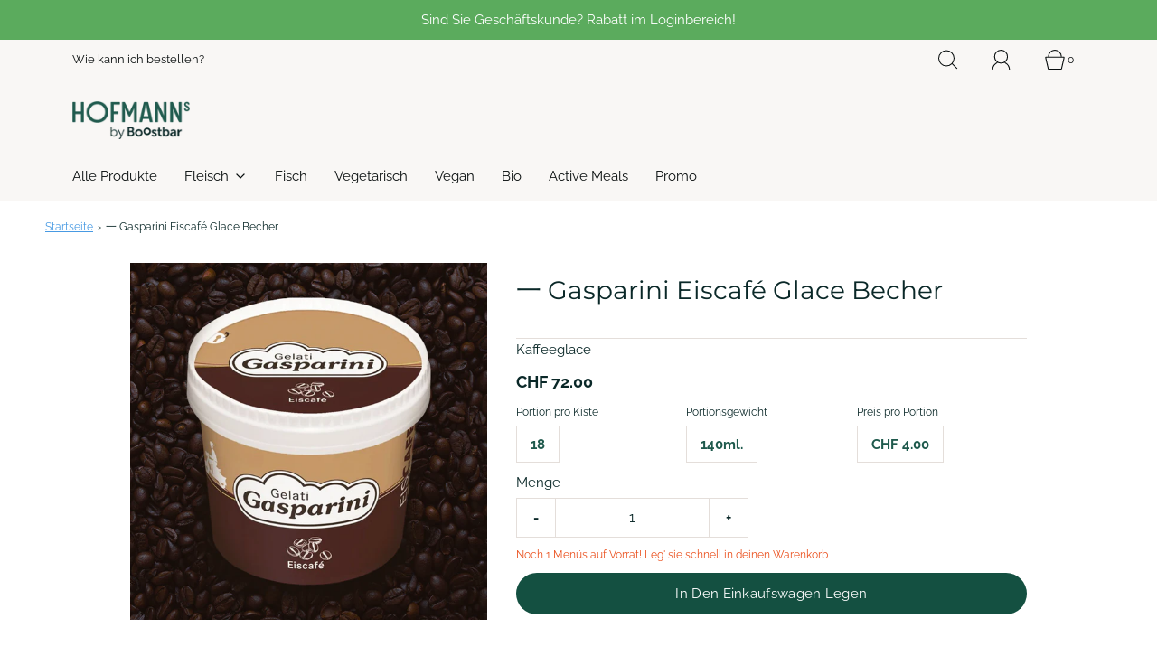

--- FILE ---
content_type: text/html; charset=utf-8
request_url: https://hofmanns.boostbar.ch/products/eiscafe-becher
body_size: 30564
content:
<!DOCTYPE html>
<html class="no-js" lang="de">
<head>

	<meta charset="utf-8">
    <!-- Google Search Console -->
    <meta name="google-site-verification" content="i_ui7vnEGd_6OW61NwW7RcJa7on2v6-GFJokB8umM10" />
    <!-- Google tag (gtag.js) -->
    <script async src="https://www.googletagmanager.com/gtag/js?id=G-332TC802Q0"></script>
    <script>
      window.dataLayer = window.dataLayer || [];
      function gtag(){dataLayer.push(arguments);}
      gtag('js', new Date());

      gtag('config', 'G-332TC802Q0');
    </script>
    <!-- Google Tag Manager -->
    <script>(function(w,d,s,l,i){w[l]=w[l]||[];w[l].push({'gtm.start':
    new Date().getTime(),event:'gtm.js'});var f=d.getElementsByTagName(s)[0],
    j=d.createElement(s),dl=l!='dataLayer'?'&l='+l:'';j.async=true;j.src=
    'https://www.googletagmanager.com/gtm.js?id='+i+dl;f.parentNode.insertBefore(j,f);
    })(window,document,'script','dataLayer','GTM-NLTM6G2');</script>
    <!-- End Google Tag Manager -->
  	<script src="https://ajax.googleapis.com/ajax/libs/jquery/1.12.4/jquery.min.js"></script>
    <script src="https://cdnjs.cloudflare.com/ajax/libs/moment.js/2.15.1/moment.min.js"></script>
    <script src="https://cdnjs.cloudflare.com/ajax/libs/moment-timezone/0.5.34/moment-timezone.min.js"></script>
  	<script src="https://cdnjs.cloudflare.com/ajax/libs/moment-timezone/0.5.23/moment-timezone-with-data-2012-2022.min.js"></script>
    <script src="https://cdnjs.cloudflare.com/ajax/libs/twitter-bootstrap/3.3.7/js/bootstrap.min.js"></script>
    <script src="https://cdnjs.cloudflare.com/ajax/libs/bootstrap-datetimepicker/4.17.37/js/bootstrap-datetimepicker.min.js"></script>

  	<link rel="preconnect" href="https://fonts.googleapis.com">
	<link rel="preconnect" href="https://fonts.gstatic.com" crossorigin>
	<link href="https://fonts.googleapis.com/css2?family=Baskervville:ital@1&display=swap" rel="stylesheet">
  
  <!--  <link rel="stylesheet" href="https://cdnjs.cloudflare.com/ajax/libs/twitter-bootstrap/3.3.7/css/bootstrap.min.css">
    <link rel="stylesheet" href="https://cdnjs.cloudflare.com/ajax/libs/bootstrap-datetimepicker/4.7.14/css/bootstrap-datetimepicker.min.css">
 --><title>
		一 Gasparini Eiscafé Glace Becher &ndash; HOFMANNs by Boostbar
	</title>

	<script type="text/javascript">
		document.documentElement.className = document.documentElement.className.replace('no-js', 'js');
	</script>

	
	<meta name="description" content="Kaffeeglace">
	

	
		<meta name="viewport" content="width=device-width, initial-scale=1">
	

	<!-- /snippets/social-meta-tags.liquid -->


<meta property="og:site_name" content="HOFMANNs by Boostbar">
<meta property="og:url" content="https://hofmanns.boostbar.ch/products/eiscafe-becher">
<meta property="og:title" content="一 Gasparini Eiscafé Glace Becher">
<meta property="og:type" content="product">
<meta property="og:description" content="Kaffeeglace">

  <meta property="og:price:amount" content="72.00">
  <meta property="og:price:currency" content="CHF">

<meta property="og:image" content="http://hofmanns.boostbar.ch/cdn/shop/products/coffee-cup_1200x1200.png?v=1652954252">
<meta property="og:image:alt" content="一 Gasparini Eiscafé Glace Becher">
<meta property="og:image:secure_url" content="https://hofmanns.boostbar.ch/cdn/shop/products/coffee-cup_1200x1200.png?v=1652954252">


<meta name="twitter:card" content="summary_large_image">
<meta name="twitter:title" content="一 Gasparini Eiscafé Glace Becher">
<meta name="twitter:description" content="Kaffeeglace">


	<link rel="canonical" href="https://hofmanns.boostbar.ch/products/eiscafe-becher" />

	<!-- CSS -->
	<style>
/*============================================================================
  Typography
==============================================================================*/





@font-face {
  font-family: Montserrat;
  font-weight: 400;
  font-style: normal;
  font-display: swap;
  src: url("//hofmanns.boostbar.ch/cdn/fonts/montserrat/montserrat_n4.81949fa0ac9fd2021e16436151e8eaa539321637.woff2") format("woff2"),
       url("//hofmanns.boostbar.ch/cdn/fonts/montserrat/montserrat_n4.a6c632ca7b62da89c3594789ba828388aac693fe.woff") format("woff");
}

@font-face {
  font-family: Raleway;
  font-weight: 400;
  font-style: normal;
  font-display: swap;
  src: url("//hofmanns.boostbar.ch/cdn/fonts/raleway/raleway_n4.2c76ddd103ff0f30b1230f13e160330ff8b2c68a.woff2") format("woff2"),
       url("//hofmanns.boostbar.ch/cdn/fonts/raleway/raleway_n4.c057757dddc39994ad5d9c9f58e7c2c2a72359a9.woff") format("woff");
}

@font-face {
  font-family: Montserrat;
  font-weight: 400;
  font-style: normal;
  font-display: swap;
  src: url("//hofmanns.boostbar.ch/cdn/fonts/montserrat/montserrat_n4.81949fa0ac9fd2021e16436151e8eaa539321637.woff2") format("woff2"),
       url("//hofmanns.boostbar.ch/cdn/fonts/montserrat/montserrat_n4.a6c632ca7b62da89c3594789ba828388aac693fe.woff") format("woff");
}


  @font-face {
  font-family: Raleway;
  font-weight: 700;
  font-style: normal;
  font-display: swap;
  src: url("//hofmanns.boostbar.ch/cdn/fonts/raleway/raleway_n7.740cf9e1e4566800071db82eeca3cca45f43ba63.woff2") format("woff2"),
       url("//hofmanns.boostbar.ch/cdn/fonts/raleway/raleway_n7.84943791ecde186400af8db54cf3b5b5e5049a8f.woff") format("woff");
}




  @font-face {
  font-family: Raleway;
  font-weight: 400;
  font-style: italic;
  font-display: swap;
  src: url("//hofmanns.boostbar.ch/cdn/fonts/raleway/raleway_i4.aaa73a72f55a5e60da3e9a082717e1ed8f22f0a2.woff2") format("woff2"),
       url("//hofmanns.boostbar.ch/cdn/fonts/raleway/raleway_i4.650670cc243082f8988ecc5576b6d613cfd5a8ee.woff") format("woff");
}




  @font-face {
  font-family: Raleway;
  font-weight: 700;
  font-style: italic;
  font-display: swap;
  src: url("//hofmanns.boostbar.ch/cdn/fonts/raleway/raleway_i7.6d68e3c55f3382a6b4f1173686f538d89ce56dbc.woff2") format("woff2"),
       url("//hofmanns.boostbar.ch/cdn/fonts/raleway/raleway_i7.ed82a5a5951418ec5b6b0a5010cb65216574b2bd.woff") format("woff");
}



/*============================================================================
  #General Variables
==============================================================================*/

:root {
  
  --page-background: #ffffff;
  --color-primary: #0a2828;
  --color-primary-light: rgba(10, 40, 40, 0.2);
  --disabled-color-primary: rgba(10, 40, 40, 0.5);
  --color-primary-opacity: rgba(10, 40, 40, 0.03);
  --link-color: #489ae3;
  --active-link-color: #489ae3;

  --button-background-color: #145041;
  --button-background-hover-color: #1f5a4d;
  --button-background-hover-color-lighten: #266d5d;
  --button-text-color: #ffffff;

  --sale-color: #63b5ff;
  --sale-text-color: #0a0f0f;
  --sale-color-faint: rgba(99, 181, 255, 0.1);
  --sold-out-color: #d84116;
  --sold-out-text-color: #ffffff;

  --header-background: #f9f7f5;
  --header-top-bar: #f9f7f5;
  --header-text: #0a0f0f;
  --header-border-color: #cabdb6;
  --header-hover-background-color: rgba(10, 15, 15, 0.1);
  --header-hover-text: rgba(10, 15, 15, 0.3);
  --header-overlay-text: #1b1b1b;

  --sticky-header-background: #145041;
  --sticky-header-hover-background: rgba(249, 247, 245, 0.1);
  --sticky-header-top-bar: #323232;
  --sticky-header-text: #f9f7f5;
  --sticky-header-hover-text: rgba(249, 247, 245, 0.3);

  --mobile-menu-text: #ffffff;
  --mobile-menu-background: #222222;
  --mobile-menu-border-color: rgba(255, 255, 255, 0.5);

  --footer-background: #ffffff;
  --footer-text: #0a0f0f;
  --footer-hover-background-color: rgba(10, 15, 15, 0.1);

  --pop-up-text: #ffffff;
  --pop-up-background: #1f5a4d;

  --free-shipping-background: #1e6450;
  --free-shipping-text: #f8fff8;
  
  
  
  --free-shipping-bar-solid: #f8fff8;
  --free-shipping-bar-opacity: rgba(248, 255, 248, 0.5);

  --select-padding: 5px;
  --select-radius: 2px;

  --border-color: rgba(202, 189, 182, 0.5);
  --border-search: rgba(10, 15, 15, 0.1);
  --border-color-subtle: rgba(202, 189, 182, 0.1);
  --border-color-subtle-darken: #bfb0a7;

  --header-font-stack: Montserrat, sans-serif;
  --header-font-weight: 400;
  --header-font-style: normal;
  --header-font-transform: none;

  
  --header-letter-spacing: normal;
  

  --body-font-stack: Raleway, sans-serif;
  --body-font-weight: 400;
  --body-font-style: normal;
  --body-font-size-int: 15;
  --body-font-size: 15px;
  --body-line-height: 1.6;

  --subheading-font-stack: Montserrat, sans-serif;
  --subheading-font-weight: 400;
  --subheading-font-style: normal;
  --subheading-font-transform: none;
  --subheading-case: none;

  
  --heading-base: 40;
  --subheading-base: 18;
  --subheading-2-font-size: 20px;
  --subheading-2-line-height: 28px;
  --product-titles: 28;
  --subpage-header: 28;
  --subpage-header-px: 28px;
  --subpage-header-line-height: 40px;
  --heading-font-size: 40px;
  --heading-line-height: 52px;
  --subheading-font-size: 18px;
  --subheading-line-height: 26px;
  

  --color-image-overlay: #0a0f0f;
  --color-image-overlay-text: #fff;
  --image-overlay-opacity: calc(0 / 100);

  
  --mobile-menu-link-transform: none;
  --mobile-menu-link-letter-spacing: 0;
  

  
  --buttons-transform: none;
  --buttons-letter-spacing: 0;
  

  
    --button-font-family: var(--body-font-stack);
    --button-font-weight: var(--body-font-weight);
    --button-font-style: var(--body-font-style);
  

  --button-font-size: 15px;

  
    --button-font-size-int: var(--body-font-size-int);
  

  
    --subheading-letter-spacing: normal;
  

  
    --nav-font-family: var(--body-font-stack);
    --nav-font-weight: var(--body-font-weight);
    --nav-font-style: var(--body-font-style);
  

  
    --nav-text-transform: none;
    --nav-letter-spacing: 0;
  

  
    --nav-font-size-int: var(--body-font-size-int);
  

  --password-text-color: #000000;
  --password-error-background: #feebeb;
  --password-error-text: #7e1412;
  --password-login-background: #111111;
  --password-login-text: #b8b8b8;
  --password-btn-text: #ffffff;
  --password-btn-background: rgba(0, 0, 0, 1);
  --password-btn-background-hover: rgba(125, 125, 125, .6);
  --password-btn-background-success: #4caf50;
  --success-color: #28a745;
  --error-color: #b94a48;

  --delete-button-png: //hofmanns.boostbar.ch/cdn/shop/t/16/assets/delete.png?3133;
  --loader-svg: //hofmanns.boostbar.ch/cdn/shop/t/16/assets/loader.svg?v=119822953187440061741702487974;

  /* Shop Pay Installments variables */
  --color-body: #ffffff;
  --color-bg: #ffffff;
}
</style>


	
		<link rel="preload" href="//hofmanns.boostbar.ch/cdn/shop/t/16/assets/theme-product.min.css?v=109650588631111143421702487974" as="style">
	  	<link href="//hofmanns.boostbar.ch/cdn/shop/t/16/assets/theme-product.min.css?v=109650588631111143421702487974" rel="stylesheet" type="text/css" media="all" />
	

	<link href="//hofmanns.boostbar.ch/cdn/shop/t/16/assets/custom.css?v=158910765698111235271720523644" rel="stylesheet" type="text/css" media="all" />

	



	
		<link rel="shortcut icon" href="//hofmanns.boostbar.ch/cdn/shop/files/hofmanns_favicon_32x32.png?v=1648052588" type="image/png">
	

	<link rel="sitemap" type="application/xml" title="Sitemap" href="/sitemap.xml" />

	<script type='text/javascript' src='https://hofmanns.boostbar.ch/apps/wlm/js/wlm-1.1.js'></script>


 
 









<style type="text/css">.wlm-message-pnf{text-align:center;}#wlm-pwd-form {padding: 30px 0;text-align: center}#wlm-wrapper,.wlm-form-holder {display: inline-block}#wlm-pwd-error {display: none;color: #fb8077;text-align: left}#wlm-pwd-error.wlm-error {border: 1px solid #fb8077}#wlm-pwd-form-button {display: inline-block!important;height: auto!important;padding: 8px 15px!important;background: #777;border-radius: 3px!important;color: #fff!important;text-decoration: none!important;vertical-align: top}.wlm-instantclick-fix,.wlm-item-selector {position: absolute;z-index: -999;display: none;height: 0;width: 0;font-size: 0;line-height: 0}</style>













<script type='text/javascript'>
wlm.arrHideLinks.push('a[href$="/products/linus-boostbar-only-test"],a[href*="/products/linus-boostbar-only-test/"],a[href*="/products/linus-boostbar-only-test?"],a[href*="/products/linus-boostbar-only-test#"]');
</script><style type='text/css' class='wlm-auto-hl-styles'>a[href$="/products/linus-boostbar-only-test"],a[href*="/products/linus-boostbar-only-test/"],a[href*="/products/linus-boostbar-only-test?"],a[href*="/products/linus-boostbar-only-test#"]{ display: none !important; }</style>





        
      <script type='text/javascript'>
      
        wlm.navigateByLocation();
      
      wlm.jq(document).ready(function(){
        wlm.removeLinks();
      });
    </script>
    
    
<script>window.performance && window.performance.mark && window.performance.mark('shopify.content_for_header.start');</script><meta name="google-site-verification" content="yf15MFBcRo99Fvh8bDvoce5I2P09HUOve0kb4W5CYZE">
<meta id="shopify-digital-wallet" name="shopify-digital-wallet" content="/56043536435/digital_wallets/dialog">
<link rel="alternate" type="application/json+oembed" href="https://hofmanns.boostbar.ch/products/eiscafe-becher.oembed">
<script async="async" src="/checkouts/internal/preloads.js?locale=de-CH"></script>
<script id="shopify-features" type="application/json">{"accessToken":"39320849ffb2761f5531799fa7896772","betas":["rich-media-storefront-analytics"],"domain":"hofmanns.boostbar.ch","predictiveSearch":true,"shopId":56043536435,"locale":"de"}</script>
<script>var Shopify = Shopify || {};
Shopify.shop = "hofmanns-by-boostbar.myshopify.com";
Shopify.locale = "de";
Shopify.currency = {"active":"CHF","rate":"1.0"};
Shopify.country = "CH";
Shopify.theme = {"name":"Christmas Boostbar Shop","id":126060134451,"schema_name":"Fresh","schema_version":"31.0.2","theme_store_id":908,"role":"main"};
Shopify.theme.handle = "null";
Shopify.theme.style = {"id":null,"handle":null};
Shopify.cdnHost = "hofmanns.boostbar.ch/cdn";
Shopify.routes = Shopify.routes || {};
Shopify.routes.root = "/";</script>
<script type="module">!function(o){(o.Shopify=o.Shopify||{}).modules=!0}(window);</script>
<script>!function(o){function n(){var o=[];function n(){o.push(Array.prototype.slice.apply(arguments))}return n.q=o,n}var t=o.Shopify=o.Shopify||{};t.loadFeatures=n(),t.autoloadFeatures=n()}(window);</script>
<script id="shop-js-analytics" type="application/json">{"pageType":"product"}</script>
<script defer="defer" async type="module" src="//hofmanns.boostbar.ch/cdn/shopifycloud/shop-js/modules/v2/client.init-shop-cart-sync_CqW1pdan.de.esm.js"></script>
<script defer="defer" async type="module" src="//hofmanns.boostbar.ch/cdn/shopifycloud/shop-js/modules/v2/chunk.common_CnfwdMT9.esm.js"></script>
<script type="module">
  await import("//hofmanns.boostbar.ch/cdn/shopifycloud/shop-js/modules/v2/client.init-shop-cart-sync_CqW1pdan.de.esm.js");
await import("//hofmanns.boostbar.ch/cdn/shopifycloud/shop-js/modules/v2/chunk.common_CnfwdMT9.esm.js");

  window.Shopify.SignInWithShop?.initShopCartSync?.({"fedCMEnabled":true,"windoidEnabled":true});

</script>
<script>(function() {
  var isLoaded = false;
  function asyncLoad() {
    if (isLoaded) return;
    isLoaded = true;
    var urls = ["https:\/\/chimpstatic.com\/mcjs-connected\/js\/users\/2d636bd35299e987fcd5aff44\/a45be2fb23e3bdd6ed006188d.js?shop=hofmanns-by-boostbar.myshopify.com"];
    for (var i = 0; i < urls.length; i++) {
      var s = document.createElement('script');
      s.type = 'text/javascript';
      s.async = true;
      s.src = urls[i];
      var x = document.getElementsByTagName('script')[0];
      x.parentNode.insertBefore(s, x);
    }
  };
  if(window.attachEvent) {
    window.attachEvent('onload', asyncLoad);
  } else {
    window.addEventListener('load', asyncLoad, false);
  }
})();</script>
<script id="__st">var __st={"a":56043536435,"offset":3600,"reqid":"d8c25ba9-0821-406d-a85c-d81a9fd426e5-1768250131","pageurl":"hofmanns.boostbar.ch\/products\/eiscafe-becher","u":"d4095efbf64a","p":"product","rtyp":"product","rid":6729269510195};</script>
<script>window.ShopifyPaypalV4VisibilityTracking = true;</script>
<script id="captcha-bootstrap">!function(){'use strict';const t='contact',e='account',n='new_comment',o=[[t,t],['blogs',n],['comments',n],[t,'customer']],c=[[e,'customer_login'],[e,'guest_login'],[e,'recover_customer_password'],[e,'create_customer']],r=t=>t.map((([t,e])=>`form[action*='/${t}']:not([data-nocaptcha='true']) input[name='form_type'][value='${e}']`)).join(','),a=t=>()=>t?[...document.querySelectorAll(t)].map((t=>t.form)):[];function s(){const t=[...o],e=r(t);return a(e)}const i='password',u='form_key',d=['recaptcha-v3-token','g-recaptcha-response','h-captcha-response',i],f=()=>{try{return window.sessionStorage}catch{return}},m='__shopify_v',_=t=>t.elements[u];function p(t,e,n=!1){try{const o=window.sessionStorage,c=JSON.parse(o.getItem(e)),{data:r}=function(t){const{data:e,action:n}=t;return t[m]||n?{data:e,action:n}:{data:t,action:n}}(c);for(const[e,n]of Object.entries(r))t.elements[e]&&(t.elements[e].value=n);n&&o.removeItem(e)}catch(o){console.error('form repopulation failed',{error:o})}}const l='form_type',E='cptcha';function T(t){t.dataset[E]=!0}const w=window,h=w.document,L='Shopify',v='ce_forms',y='captcha';let A=!1;((t,e)=>{const n=(g='f06e6c50-85a8-45c8-87d0-21a2b65856fe',I='https://cdn.shopify.com/shopifycloud/storefront-forms-hcaptcha/ce_storefront_forms_captcha_hcaptcha.v1.5.2.iife.js',D={infoText:'Durch hCaptcha geschützt',privacyText:'Datenschutz',termsText:'Allgemeine Geschäftsbedingungen'},(t,e,n)=>{const o=w[L][v],c=o.bindForm;if(c)return c(t,g,e,D).then(n);var r;o.q.push([[t,g,e,D],n]),r=I,A||(h.body.append(Object.assign(h.createElement('script'),{id:'captcha-provider',async:!0,src:r})),A=!0)});var g,I,D;w[L]=w[L]||{},w[L][v]=w[L][v]||{},w[L][v].q=[],w[L][y]=w[L][y]||{},w[L][y].protect=function(t,e){n(t,void 0,e),T(t)},Object.freeze(w[L][y]),function(t,e,n,w,h,L){const[v,y,A,g]=function(t,e,n){const i=e?o:[],u=t?c:[],d=[...i,...u],f=r(d),m=r(i),_=r(d.filter((([t,e])=>n.includes(e))));return[a(f),a(m),a(_),s()]}(w,h,L),I=t=>{const e=t.target;return e instanceof HTMLFormElement?e:e&&e.form},D=t=>v().includes(t);t.addEventListener('submit',(t=>{const e=I(t);if(!e)return;const n=D(e)&&!e.dataset.hcaptchaBound&&!e.dataset.recaptchaBound,o=_(e),c=g().includes(e)&&(!o||!o.value);(n||c)&&t.preventDefault(),c&&!n&&(function(t){try{if(!f())return;!function(t){const e=f();if(!e)return;const n=_(t);if(!n)return;const o=n.value;o&&e.removeItem(o)}(t);const e=Array.from(Array(32),(()=>Math.random().toString(36)[2])).join('');!function(t,e){_(t)||t.append(Object.assign(document.createElement('input'),{type:'hidden',name:u})),t.elements[u].value=e}(t,e),function(t,e){const n=f();if(!n)return;const o=[...t.querySelectorAll(`input[type='${i}']`)].map((({name:t})=>t)),c=[...d,...o],r={};for(const[a,s]of new FormData(t).entries())c.includes(a)||(r[a]=s);n.setItem(e,JSON.stringify({[m]:1,action:t.action,data:r}))}(t,e)}catch(e){console.error('failed to persist form',e)}}(e),e.submit())}));const S=(t,e)=>{t&&!t.dataset[E]&&(n(t,e.some((e=>e===t))),T(t))};for(const o of['focusin','change'])t.addEventListener(o,(t=>{const e=I(t);D(e)&&S(e,y())}));const B=e.get('form_key'),M=e.get(l),P=B&&M;t.addEventListener('DOMContentLoaded',(()=>{const t=y();if(P)for(const e of t)e.elements[l].value===M&&p(e,B);[...new Set([...A(),...v().filter((t=>'true'===t.dataset.shopifyCaptcha))])].forEach((e=>S(e,t)))}))}(h,new URLSearchParams(w.location.search),n,t,e,['guest_login'])})(!1,!0)}();</script>
<script integrity="sha256-4kQ18oKyAcykRKYeNunJcIwy7WH5gtpwJnB7kiuLZ1E=" data-source-attribution="shopify.loadfeatures" defer="defer" src="//hofmanns.boostbar.ch/cdn/shopifycloud/storefront/assets/storefront/load_feature-a0a9edcb.js" crossorigin="anonymous"></script>
<script data-source-attribution="shopify.dynamic_checkout.dynamic.init">var Shopify=Shopify||{};Shopify.PaymentButton=Shopify.PaymentButton||{isStorefrontPortableWallets:!0,init:function(){window.Shopify.PaymentButton.init=function(){};var t=document.createElement("script");t.src="https://hofmanns.boostbar.ch/cdn/shopifycloud/portable-wallets/latest/portable-wallets.de.js",t.type="module",document.head.appendChild(t)}};
</script>
<script data-source-attribution="shopify.dynamic_checkout.buyer_consent">
  function portableWalletsHideBuyerConsent(e){var t=document.getElementById("shopify-buyer-consent"),n=document.getElementById("shopify-subscription-policy-button");t&&n&&(t.classList.add("hidden"),t.setAttribute("aria-hidden","true"),n.removeEventListener("click",e))}function portableWalletsShowBuyerConsent(e){var t=document.getElementById("shopify-buyer-consent"),n=document.getElementById("shopify-subscription-policy-button");t&&n&&(t.classList.remove("hidden"),t.removeAttribute("aria-hidden"),n.addEventListener("click",e))}window.Shopify?.PaymentButton&&(window.Shopify.PaymentButton.hideBuyerConsent=portableWalletsHideBuyerConsent,window.Shopify.PaymentButton.showBuyerConsent=portableWalletsShowBuyerConsent);
</script>
<script data-source-attribution="shopify.dynamic_checkout.cart.bootstrap">document.addEventListener("DOMContentLoaded",(function(){function t(){return document.querySelector("shopify-accelerated-checkout-cart, shopify-accelerated-checkout")}if(t())Shopify.PaymentButton.init();else{new MutationObserver((function(e,n){t()&&(Shopify.PaymentButton.init(),n.disconnect())})).observe(document.body,{childList:!0,subtree:!0})}}));
</script>
<link id="shopify-accelerated-checkout-styles" rel="stylesheet" media="screen" href="https://hofmanns.boostbar.ch/cdn/shopifycloud/portable-wallets/latest/accelerated-checkout-backwards-compat.css" crossorigin="anonymous">
<style id="shopify-accelerated-checkout-cart">
        #shopify-buyer-consent {
  margin-top: 1em;
  display: inline-block;
  width: 100%;
}

#shopify-buyer-consent.hidden {
  display: none;
}

#shopify-subscription-policy-button {
  background: none;
  border: none;
  padding: 0;
  text-decoration: underline;
  font-size: inherit;
  cursor: pointer;
}

#shopify-subscription-policy-button::before {
  box-shadow: none;
}

      </style>

<script>window.performance && window.performance.mark && window.performance.mark('shopify.content_for_header.end');</script>

	<script type="text/javascript">
	window.lazySizesConfig = window.lazySizesConfig || {};
	window.lazySizesConfig.rias = window.lazySizesConfig.rias || {};

	// configure available widths to replace with the {width} placeholder
	window.lazySizesConfig.rias.widths = [150, 300, 600, 900, 1200, 1500, 1800, 2100];

	window.wetheme = {
		name: 'Fresh',
	};
	</script>

	

	
<script>window.is_hulkpo_installed=false</script><link href="https://monorail-edge.shopifysvc.com" rel="dns-prefetch">
<script>(function(){if ("sendBeacon" in navigator && "performance" in window) {try {var session_token_from_headers = performance.getEntriesByType('navigation')[0].serverTiming.find(x => x.name == '_s').description;} catch {var session_token_from_headers = undefined;}var session_cookie_matches = document.cookie.match(/_shopify_s=([^;]*)/);var session_token_from_cookie = session_cookie_matches && session_cookie_matches.length === 2 ? session_cookie_matches[1] : "";var session_token = session_token_from_headers || session_token_from_cookie || "";function handle_abandonment_event(e) {var entries = performance.getEntries().filter(function(entry) {return /monorail-edge.shopifysvc.com/.test(entry.name);});if (!window.abandonment_tracked && entries.length === 0) {window.abandonment_tracked = true;var currentMs = Date.now();var navigation_start = performance.timing.navigationStart;var payload = {shop_id: 56043536435,url: window.location.href,navigation_start,duration: currentMs - navigation_start,session_token,page_type: "product"};window.navigator.sendBeacon("https://monorail-edge.shopifysvc.com/v1/produce", JSON.stringify({schema_id: "online_store_buyer_site_abandonment/1.1",payload: payload,metadata: {event_created_at_ms: currentMs,event_sent_at_ms: currentMs}}));}}window.addEventListener('pagehide', handle_abandonment_event);}}());</script>
<script id="web-pixels-manager-setup">(function e(e,d,r,n,o){if(void 0===o&&(o={}),!Boolean(null===(a=null===(i=window.Shopify)||void 0===i?void 0:i.analytics)||void 0===a?void 0:a.replayQueue)){var i,a;window.Shopify=window.Shopify||{};var t=window.Shopify;t.analytics=t.analytics||{};var s=t.analytics;s.replayQueue=[],s.publish=function(e,d,r){return s.replayQueue.push([e,d,r]),!0};try{self.performance.mark("wpm:start")}catch(e){}var l=function(){var e={modern:/Edge?\/(1{2}[4-9]|1[2-9]\d|[2-9]\d{2}|\d{4,})\.\d+(\.\d+|)|Firefox\/(1{2}[4-9]|1[2-9]\d|[2-9]\d{2}|\d{4,})\.\d+(\.\d+|)|Chrom(ium|e)\/(9{2}|\d{3,})\.\d+(\.\d+|)|(Maci|X1{2}).+ Version\/(15\.\d+|(1[6-9]|[2-9]\d|\d{3,})\.\d+)([,.]\d+|)( \(\w+\)|)( Mobile\/\w+|) Safari\/|Chrome.+OPR\/(9{2}|\d{3,})\.\d+\.\d+|(CPU[ +]OS|iPhone[ +]OS|CPU[ +]iPhone|CPU IPhone OS|CPU iPad OS)[ +]+(15[._]\d+|(1[6-9]|[2-9]\d|\d{3,})[._]\d+)([._]\d+|)|Android:?[ /-](13[3-9]|1[4-9]\d|[2-9]\d{2}|\d{4,})(\.\d+|)(\.\d+|)|Android.+Firefox\/(13[5-9]|1[4-9]\d|[2-9]\d{2}|\d{4,})\.\d+(\.\d+|)|Android.+Chrom(ium|e)\/(13[3-9]|1[4-9]\d|[2-9]\d{2}|\d{4,})\.\d+(\.\d+|)|SamsungBrowser\/([2-9]\d|\d{3,})\.\d+/,legacy:/Edge?\/(1[6-9]|[2-9]\d|\d{3,})\.\d+(\.\d+|)|Firefox\/(5[4-9]|[6-9]\d|\d{3,})\.\d+(\.\d+|)|Chrom(ium|e)\/(5[1-9]|[6-9]\d|\d{3,})\.\d+(\.\d+|)([\d.]+$|.*Safari\/(?![\d.]+ Edge\/[\d.]+$))|(Maci|X1{2}).+ Version\/(10\.\d+|(1[1-9]|[2-9]\d|\d{3,})\.\d+)([,.]\d+|)( \(\w+\)|)( Mobile\/\w+|) Safari\/|Chrome.+OPR\/(3[89]|[4-9]\d|\d{3,})\.\d+\.\d+|(CPU[ +]OS|iPhone[ +]OS|CPU[ +]iPhone|CPU IPhone OS|CPU iPad OS)[ +]+(10[._]\d+|(1[1-9]|[2-9]\d|\d{3,})[._]\d+)([._]\d+|)|Android:?[ /-](13[3-9]|1[4-9]\d|[2-9]\d{2}|\d{4,})(\.\d+|)(\.\d+|)|Mobile Safari.+OPR\/([89]\d|\d{3,})\.\d+\.\d+|Android.+Firefox\/(13[5-9]|1[4-9]\d|[2-9]\d{2}|\d{4,})\.\d+(\.\d+|)|Android.+Chrom(ium|e)\/(13[3-9]|1[4-9]\d|[2-9]\d{2}|\d{4,})\.\d+(\.\d+|)|Android.+(UC? ?Browser|UCWEB|U3)[ /]?(15\.([5-9]|\d{2,})|(1[6-9]|[2-9]\d|\d{3,})\.\d+)\.\d+|SamsungBrowser\/(5\.\d+|([6-9]|\d{2,})\.\d+)|Android.+MQ{2}Browser\/(14(\.(9|\d{2,})|)|(1[5-9]|[2-9]\d|\d{3,})(\.\d+|))(\.\d+|)|K[Aa][Ii]OS\/(3\.\d+|([4-9]|\d{2,})\.\d+)(\.\d+|)/},d=e.modern,r=e.legacy,n=navigator.userAgent;return n.match(d)?"modern":n.match(r)?"legacy":"unknown"}(),u="modern"===l?"modern":"legacy",c=(null!=n?n:{modern:"",legacy:""})[u],f=function(e){return[e.baseUrl,"/wpm","/b",e.hashVersion,"modern"===e.buildTarget?"m":"l",".js"].join("")}({baseUrl:d,hashVersion:r,buildTarget:u}),m=function(e){var d=e.version,r=e.bundleTarget,n=e.surface,o=e.pageUrl,i=e.monorailEndpoint;return{emit:function(e){var a=e.status,t=e.errorMsg,s=(new Date).getTime(),l=JSON.stringify({metadata:{event_sent_at_ms:s},events:[{schema_id:"web_pixels_manager_load/3.1",payload:{version:d,bundle_target:r,page_url:o,status:a,surface:n,error_msg:t},metadata:{event_created_at_ms:s}}]});if(!i)return console&&console.warn&&console.warn("[Web Pixels Manager] No Monorail endpoint provided, skipping logging."),!1;try{return self.navigator.sendBeacon.bind(self.navigator)(i,l)}catch(e){}var u=new XMLHttpRequest;try{return u.open("POST",i,!0),u.setRequestHeader("Content-Type","text/plain"),u.send(l),!0}catch(e){return console&&console.warn&&console.warn("[Web Pixels Manager] Got an unhandled error while logging to Monorail."),!1}}}}({version:r,bundleTarget:l,surface:e.surface,pageUrl:self.location.href,monorailEndpoint:e.monorailEndpoint});try{o.browserTarget=l,function(e){var d=e.src,r=e.async,n=void 0===r||r,o=e.onload,i=e.onerror,a=e.sri,t=e.scriptDataAttributes,s=void 0===t?{}:t,l=document.createElement("script"),u=document.querySelector("head"),c=document.querySelector("body");if(l.async=n,l.src=d,a&&(l.integrity=a,l.crossOrigin="anonymous"),s)for(var f in s)if(Object.prototype.hasOwnProperty.call(s,f))try{l.dataset[f]=s[f]}catch(e){}if(o&&l.addEventListener("load",o),i&&l.addEventListener("error",i),u)u.appendChild(l);else{if(!c)throw new Error("Did not find a head or body element to append the script");c.appendChild(l)}}({src:f,async:!0,onload:function(){if(!function(){var e,d;return Boolean(null===(d=null===(e=window.Shopify)||void 0===e?void 0:e.analytics)||void 0===d?void 0:d.initialized)}()){var d=window.webPixelsManager.init(e)||void 0;if(d){var r=window.Shopify.analytics;r.replayQueue.forEach((function(e){var r=e[0],n=e[1],o=e[2];d.publishCustomEvent(r,n,o)})),r.replayQueue=[],r.publish=d.publishCustomEvent,r.visitor=d.visitor,r.initialized=!0}}},onerror:function(){return m.emit({status:"failed",errorMsg:"".concat(f," has failed to load")})},sri:function(e){var d=/^sha384-[A-Za-z0-9+/=]+$/;return"string"==typeof e&&d.test(e)}(c)?c:"",scriptDataAttributes:o}),m.emit({status:"loading"})}catch(e){m.emit({status:"failed",errorMsg:(null==e?void 0:e.message)||"Unknown error"})}}})({shopId: 56043536435,storefrontBaseUrl: "https://hofmanns.boostbar.ch",extensionsBaseUrl: "https://extensions.shopifycdn.com/cdn/shopifycloud/web-pixels-manager",monorailEndpoint: "https://monorail-edge.shopifysvc.com/unstable/produce_batch",surface: "storefront-renderer",enabledBetaFlags: ["2dca8a86","a0d5f9d2"],webPixelsConfigList: [{"id":"1014137206","configuration":"{\"config\":\"{\\\"pixel_id\\\":\\\"GT-MKTB2T5\\\",\\\"target_country\\\":\\\"CH\\\",\\\"gtag_events\\\":[{\\\"type\\\":\\\"purchase\\\",\\\"action_label\\\":\\\"MC-L5HMELG6K9\\\"},{\\\"type\\\":\\\"page_view\\\",\\\"action_label\\\":\\\"MC-L5HMELG6K9\\\"},{\\\"type\\\":\\\"view_item\\\",\\\"action_label\\\":\\\"MC-L5HMELG6K9\\\"}],\\\"enable_monitoring_mode\\\":false}\"}","eventPayloadVersion":"v1","runtimeContext":"OPEN","scriptVersion":"b2a88bafab3e21179ed38636efcd8a93","type":"APP","apiClientId":1780363,"privacyPurposes":[],"dataSharingAdjustments":{"protectedCustomerApprovalScopes":["read_customer_address","read_customer_email","read_customer_name","read_customer_personal_data","read_customer_phone"]}},{"id":"201720182","eventPayloadVersion":"v1","runtimeContext":"LAX","scriptVersion":"1","type":"CUSTOM","privacyPurposes":["ANALYTICS"],"name":"Google Analytics tag (migrated)"},{"id":"shopify-app-pixel","configuration":"{}","eventPayloadVersion":"v1","runtimeContext":"STRICT","scriptVersion":"0450","apiClientId":"shopify-pixel","type":"APP","privacyPurposes":["ANALYTICS","MARKETING"]},{"id":"shopify-custom-pixel","eventPayloadVersion":"v1","runtimeContext":"LAX","scriptVersion":"0450","apiClientId":"shopify-pixel","type":"CUSTOM","privacyPurposes":["ANALYTICS","MARKETING"]}],isMerchantRequest: false,initData: {"shop":{"name":"HOFMANNs by Boostbar","paymentSettings":{"currencyCode":"CHF"},"myshopifyDomain":"hofmanns-by-boostbar.myshopify.com","countryCode":"CH","storefrontUrl":"https:\/\/hofmanns.boostbar.ch"},"customer":null,"cart":null,"checkout":null,"productVariants":[{"price":{"amount":72.0,"currencyCode":"CHF"},"product":{"title":"一 Gasparini Eiscafé Glace Becher","vendor":"Gasparini","id":"6729269510195","untranslatedTitle":"一 Gasparini Eiscafé Glace Becher","url":"\/products\/eiscafe-becher","type":"Specials"},"id":"40581325586483","image":{"src":"\/\/hofmanns.boostbar.ch\/cdn\/shop\/products\/coffee-cup.png?v=1652954252"},"sku":"1800275110106","title":"18 \/ 140ml. \/ CHF 4.00","untranslatedTitle":"18 \/ 140ml. \/ CHF 4.00"}],"purchasingCompany":null},},"https://hofmanns.boostbar.ch/cdn","7cecd0b6w90c54c6cpe92089d5m57a67346",{"modern":"","legacy":""},{"shopId":"56043536435","storefrontBaseUrl":"https:\/\/hofmanns.boostbar.ch","extensionBaseUrl":"https:\/\/extensions.shopifycdn.com\/cdn\/shopifycloud\/web-pixels-manager","surface":"storefront-renderer","enabledBetaFlags":"[\"2dca8a86\", \"a0d5f9d2\"]","isMerchantRequest":"false","hashVersion":"7cecd0b6w90c54c6cpe92089d5m57a67346","publish":"custom","events":"[[\"page_viewed\",{}],[\"product_viewed\",{\"productVariant\":{\"price\":{\"amount\":72.0,\"currencyCode\":\"CHF\"},\"product\":{\"title\":\"一 Gasparini Eiscafé Glace Becher\",\"vendor\":\"Gasparini\",\"id\":\"6729269510195\",\"untranslatedTitle\":\"一 Gasparini Eiscafé Glace Becher\",\"url\":\"\/products\/eiscafe-becher\",\"type\":\"Specials\"},\"id\":\"40581325586483\",\"image\":{\"src\":\"\/\/hofmanns.boostbar.ch\/cdn\/shop\/products\/coffee-cup.png?v=1652954252\"},\"sku\":\"1800275110106\",\"title\":\"18 \/ 140ml. \/ CHF 4.00\",\"untranslatedTitle\":\"18 \/ 140ml. \/ CHF 4.00\"}}]]"});</script><script>
  window.ShopifyAnalytics = window.ShopifyAnalytics || {};
  window.ShopifyAnalytics.meta = window.ShopifyAnalytics.meta || {};
  window.ShopifyAnalytics.meta.currency = 'CHF';
  var meta = {"product":{"id":6729269510195,"gid":"gid:\/\/shopify\/Product\/6729269510195","vendor":"Gasparini","type":"Specials","handle":"eiscafe-becher","variants":[{"id":40581325586483,"price":7200,"name":"一 Gasparini Eiscafé Glace Becher - 18 \/ 140ml. \/ CHF 4.00","public_title":"18 \/ 140ml. \/ CHF 4.00","sku":"1800275110106"}],"remote":false},"page":{"pageType":"product","resourceType":"product","resourceId":6729269510195,"requestId":"d8c25ba9-0821-406d-a85c-d81a9fd426e5-1768250131"}};
  for (var attr in meta) {
    window.ShopifyAnalytics.meta[attr] = meta[attr];
  }
</script>
<script class="analytics">
  (function () {
    var customDocumentWrite = function(content) {
      var jquery = null;

      if (window.jQuery) {
        jquery = window.jQuery;
      } else if (window.Checkout && window.Checkout.$) {
        jquery = window.Checkout.$;
      }

      if (jquery) {
        jquery('body').append(content);
      }
    };

    var hasLoggedConversion = function(token) {
      if (token) {
        return document.cookie.indexOf('loggedConversion=' + token) !== -1;
      }
      return false;
    }

    var setCookieIfConversion = function(token) {
      if (token) {
        var twoMonthsFromNow = new Date(Date.now());
        twoMonthsFromNow.setMonth(twoMonthsFromNow.getMonth() + 2);

        document.cookie = 'loggedConversion=' + token + '; expires=' + twoMonthsFromNow;
      }
    }

    var trekkie = window.ShopifyAnalytics.lib = window.trekkie = window.trekkie || [];
    if (trekkie.integrations) {
      return;
    }
    trekkie.methods = [
      'identify',
      'page',
      'ready',
      'track',
      'trackForm',
      'trackLink'
    ];
    trekkie.factory = function(method) {
      return function() {
        var args = Array.prototype.slice.call(arguments);
        args.unshift(method);
        trekkie.push(args);
        return trekkie;
      };
    };
    for (var i = 0; i < trekkie.methods.length; i++) {
      var key = trekkie.methods[i];
      trekkie[key] = trekkie.factory(key);
    }
    trekkie.load = function(config) {
      trekkie.config = config || {};
      trekkie.config.initialDocumentCookie = document.cookie;
      var first = document.getElementsByTagName('script')[0];
      var script = document.createElement('script');
      script.type = 'text/javascript';
      script.onerror = function(e) {
        var scriptFallback = document.createElement('script');
        scriptFallback.type = 'text/javascript';
        scriptFallback.onerror = function(error) {
                var Monorail = {
      produce: function produce(monorailDomain, schemaId, payload) {
        var currentMs = new Date().getTime();
        var event = {
          schema_id: schemaId,
          payload: payload,
          metadata: {
            event_created_at_ms: currentMs,
            event_sent_at_ms: currentMs
          }
        };
        return Monorail.sendRequest("https://" + monorailDomain + "/v1/produce", JSON.stringify(event));
      },
      sendRequest: function sendRequest(endpointUrl, payload) {
        // Try the sendBeacon API
        if (window && window.navigator && typeof window.navigator.sendBeacon === 'function' && typeof window.Blob === 'function' && !Monorail.isIos12()) {
          var blobData = new window.Blob([payload], {
            type: 'text/plain'
          });

          if (window.navigator.sendBeacon(endpointUrl, blobData)) {
            return true;
          } // sendBeacon was not successful

        } // XHR beacon

        var xhr = new XMLHttpRequest();

        try {
          xhr.open('POST', endpointUrl);
          xhr.setRequestHeader('Content-Type', 'text/plain');
          xhr.send(payload);
        } catch (e) {
          console.log(e);
        }

        return false;
      },
      isIos12: function isIos12() {
        return window.navigator.userAgent.lastIndexOf('iPhone; CPU iPhone OS 12_') !== -1 || window.navigator.userAgent.lastIndexOf('iPad; CPU OS 12_') !== -1;
      }
    };
    Monorail.produce('monorail-edge.shopifysvc.com',
      'trekkie_storefront_load_errors/1.1',
      {shop_id: 56043536435,
      theme_id: 126060134451,
      app_name: "storefront",
      context_url: window.location.href,
      source_url: "//hofmanns.boostbar.ch/cdn/s/trekkie.storefront.55c6279c31a6628627b2ba1c5ff367020da294e2.min.js"});

        };
        scriptFallback.async = true;
        scriptFallback.src = '//hofmanns.boostbar.ch/cdn/s/trekkie.storefront.55c6279c31a6628627b2ba1c5ff367020da294e2.min.js';
        first.parentNode.insertBefore(scriptFallback, first);
      };
      script.async = true;
      script.src = '//hofmanns.boostbar.ch/cdn/s/trekkie.storefront.55c6279c31a6628627b2ba1c5ff367020da294e2.min.js';
      first.parentNode.insertBefore(script, first);
    };
    trekkie.load(
      {"Trekkie":{"appName":"storefront","development":false,"defaultAttributes":{"shopId":56043536435,"isMerchantRequest":null,"themeId":126060134451,"themeCityHash":"11523180681232576873","contentLanguage":"de","currency":"CHF","eventMetadataId":"c05263ae-9515-4004-bc87-aea5b1c0ca4e"},"isServerSideCookieWritingEnabled":true,"monorailRegion":"shop_domain","enabledBetaFlags":["65f19447"]},"Session Attribution":{},"S2S":{"facebookCapiEnabled":false,"source":"trekkie-storefront-renderer","apiClientId":580111}}
    );

    var loaded = false;
    trekkie.ready(function() {
      if (loaded) return;
      loaded = true;

      window.ShopifyAnalytics.lib = window.trekkie;

      var originalDocumentWrite = document.write;
      document.write = customDocumentWrite;
      try { window.ShopifyAnalytics.merchantGoogleAnalytics.call(this); } catch(error) {};
      document.write = originalDocumentWrite;

      window.ShopifyAnalytics.lib.page(null,{"pageType":"product","resourceType":"product","resourceId":6729269510195,"requestId":"d8c25ba9-0821-406d-a85c-d81a9fd426e5-1768250131","shopifyEmitted":true});

      var match = window.location.pathname.match(/checkouts\/(.+)\/(thank_you|post_purchase)/)
      var token = match? match[1]: undefined;
      if (!hasLoggedConversion(token)) {
        setCookieIfConversion(token);
        window.ShopifyAnalytics.lib.track("Viewed Product",{"currency":"CHF","variantId":40581325586483,"productId":6729269510195,"productGid":"gid:\/\/shopify\/Product\/6729269510195","name":"一 Gasparini Eiscafé Glace Becher - 18 \/ 140ml. \/ CHF 4.00","price":"72.00","sku":"1800275110106","brand":"Gasparini","variant":"18 \/ 140ml. \/ CHF 4.00","category":"Specials","nonInteraction":true,"remote":false},undefined,undefined,{"shopifyEmitted":true});
      window.ShopifyAnalytics.lib.track("monorail:\/\/trekkie_storefront_viewed_product\/1.1",{"currency":"CHF","variantId":40581325586483,"productId":6729269510195,"productGid":"gid:\/\/shopify\/Product\/6729269510195","name":"一 Gasparini Eiscafé Glace Becher - 18 \/ 140ml. \/ CHF 4.00","price":"72.00","sku":"1800275110106","brand":"Gasparini","variant":"18 \/ 140ml. \/ CHF 4.00","category":"Specials","nonInteraction":true,"remote":false,"referer":"https:\/\/hofmanns.boostbar.ch\/products\/eiscafe-becher"});
      }
    });


        var eventsListenerScript = document.createElement('script');
        eventsListenerScript.async = true;
        eventsListenerScript.src = "//hofmanns.boostbar.ch/cdn/shopifycloud/storefront/assets/shop_events_listener-3da45d37.js";
        document.getElementsByTagName('head')[0].appendChild(eventsListenerScript);

})();</script>
  <script>
  if (!window.ga || (window.ga && typeof window.ga !== 'function')) {
    window.ga = function ga() {
      (window.ga.q = window.ga.q || []).push(arguments);
      if (window.Shopify && window.Shopify.analytics && typeof window.Shopify.analytics.publish === 'function') {
        window.Shopify.analytics.publish("ga_stub_called", {}, {sendTo: "google_osp_migration"});
      }
      console.error("Shopify's Google Analytics stub called with:", Array.from(arguments), "\nSee https://help.shopify.com/manual/promoting-marketing/pixels/pixel-migration#google for more information.");
    };
    if (window.Shopify && window.Shopify.analytics && typeof window.Shopify.analytics.publish === 'function') {
      window.Shopify.analytics.publish("ga_stub_initialized", {}, {sendTo: "google_osp_migration"});
    }
  }
</script>
<script
  defer
  src="https://hofmanns.boostbar.ch/cdn/shopifycloud/perf-kit/shopify-perf-kit-3.0.3.min.js"
  data-application="storefront-renderer"
  data-shop-id="56043536435"
  data-render-region="gcp-us-east1"
  data-page-type="product"
  data-theme-instance-id="126060134451"
  data-theme-name="Fresh"
  data-theme-version="31.0.2"
  data-monorail-region="shop_domain"
  data-resource-timing-sampling-rate="10"
  data-shs="true"
  data-shs-beacon="true"
  data-shs-export-with-fetch="true"
  data-shs-logs-sample-rate="1"
  data-shs-beacon-endpoint="https://hofmanns.boostbar.ch/api/collect"
></script>
</head>




<body
	id="一-gasparini-eiscafe-glace-becher"
	class="page-title--一-gasparini-eiscafe-glace-becher template-product flexbox-wrapper"
	data-cart-type="drawer"
	
>
	<div class="main-body-wrapper" id="PageContainer" data-cart-action="added" data-cart-type="drawer">
		
			<aside id="cartSlideoutAside">
  <form
    action="/cart"
    method="post"
    novalidate
    class="cart-drawer-form"
  >
    <div
      id="cartSlideoutWrapper"
      class="fresh-shopping-right slideout-panel-hidden cart-drawer-right"
      role="dialog"
      aria-labelledby="cart_dialog_label"
      aria-describedby="cart_dialog_status"
      aria-modal="true"
    >

    


      <div class="cart-drawer__top">
        <div class="cart-drawer__empty-div"></div>
        <h2
          class="type-subheading type-subheading--1 wow"
          id="cart_dialog_label"
        >
          <span class="cart-drawer--title">Ihr Einkaufswagen</span>
        </h2>

        <div class="cart-close-icon-wrapper">
          <button
            class="slide-menu cart-close-icon cart-menu-close alt-focus"
            aria-label="Seitenleiste des Warenkorbs schliessen"
            type="button"
          >
            <i data-feather="x"></i>
          </button>
        </div>
      </div>

      <div class="ajax-cart--top-wrapper">

        <div class="ajax-cart--cart-discount">
          <div
            class="cart--order-discount-wrapper custom-font ajax-cart-discount-wrapper"
          ></div>
        </div>
        
      

        <span class="cart-price-text">Zwischensumme</span>

        <div class="ajax-cart--cart-original-price">
          <span class="cart-item-original-total-price"
            ><span class="money">CHF 0.00</span></span
          >
        </div>
        
         

        <div class="ajax-cart--total-price">
          <h2
            id="cart_dialog_status"
            role="status"
            class="js-cart-drawer-status sr-only"
          ></h2>

          <h3 id="cart_drawer_subtotal">
            <span class="cart-total-price js-cart-total" id="cart-price">
              <span class="money">CHF 0.00</span>
            </span>
          </h3>
        </div>
        
         
<p class="cart--shipping-message taxes-and-shipping-message">Steuern und Versandkosten werden beim Checkout berechnet
</p>

        <div class="slide-checkout-buttons">
          
<!--           <button
           style="margin-bottom:10px"
            name="invoice"
            class="btn alt-focus cart-button-checkout"
          >
           INVOICE PAYMENT
          </button> -->
          
             
<!--           <button
            type="submit"
            name="checkout"
            class="btn alt-focus cart-button-checkout"
          >
            <span class="cart-button-checkout-text">Kreditkartenzahlung</span>
            <span class="cart-button-checkout-spinner lds-dual-ring hide"></span>
          </button> -->
          <a href="/cart" style="margin-bottom:10px" name="invoice" class="btn alt-focus">Kreditkartenzahlung</a>

          
		  <a href="/cart/clear" style="margin-top:10px" class="btn alt-focus">Warenkorb leeren</a>
          <button
            class="btn btn-default cart-menu-close secondary-button alt-focus"
            type="button"
          >
            Einkauf fortsetzen
          </button>
        </div>

        
        <div class="ajax-cart--checkout-add-note">
          <label for="note">Eine Notiz für den Verkäufer hinzufügen&hellip;</label>
          <textarea onInput="function sendNote(val) {jQuery.post(window.Shopify.routes.root + 'cart/update.js', { note: val  })}; sendNote(this.value)" id="note" name="note" class="form-control"></textarea>
        </div>
        

      </div>

      <div class="cart-error-box"></div>

      <div aria-live="polite" class="cart-empty-box">
        Ihr Einkauswagen ist leer
      </div>

      <script type="application/template" id="cart-item-template">
        <li>
        	<article class="cart-item">
        		<div class="cart-item-image--wrapper">
        			<a class="cart-item-link" href="/products/eiscafe-becher" tabindex="-1">
        				<img
        					class="cart-item-image"
        					src="/product/image.jpg"
        					alt=""
        				/>
        			</a>
        		</div>
        		<div class="cart-item-details--wrapper">
        			<h3 class="cart-item__title">
        				<a href="/products/eiscafe-becher" class="cart-item-link cart-item-details--product-title-wrapper">
        					<span class="cart-item-product-title"></span>
        					<span class="cart-item-variant-title hide"></span>
        					<span class="cart-item-selling-plan hide"></span>
        				</a>
        			</h3>

        			<div class="cart-item-price-wrapper">
        				<span class="sr-only">Jetzt</span>
        				<span class="cart-item-price"></span>
        				<span class="sr-only">War</span>
        				<span class="cart-item-price-original"></span>
        				<span class="cart-item-price-per-unit"></span>
        			</div>

        			<ul class="order-discount--cart-list" aria-label="Rabatt"></ul>

        			<div class="cart-item--quantity-remove-wrapper">
        				<div class="cart-item--quantity-wrapper">
        					<button
        						type="button"
        						class="alt-focus cart-item-quantity-button cart-item-decrease"
        						data-amount="-1"
        						aria-label="Reduce item quantity by one"
        					>-</button>
                  <label for="cart-item--quantity-input" class="sr-only"></label>
        					<input
                    id="cart-item--quantity-input"
        						type="text"
        						class="cart-item-quantity"
        						min="1"
        						pattern="[0-9]*"
        						aria-label="Quantity"
        					>
        					<button
        						type="button"
        						class="alt-focus cart-item-quantity-button cart-item-increase"
        						data-amount="1"
        						aria-label="Increase item quantity by one"
        					>+</button>
        				</div>

        				<div class="cart-item-remove-button-container">
        					<button type="button" id="cart-item-remove-button" class="alt-focus" aria-label="Remove product">
                    <svg xmlns="http://www.w3.org/2000/svg" fill="none" stroke="currentColor" stroke-linecap="round" stroke-linejoin="round" stroke-width="2" class="feather feather-trash-2" viewBox="0 0 24 24"><path d="M3 6h18M19 6v14a2 2 0 01-2 2H7a2 2 0 01-2-2V6m3 0V4a2 2 0 012-2h4a2 2 0 012 2v2M10 11v6M14 11v6"/></svg>
                  </button>
        				</div>
        			</div>

              <div class="errors hide"></div>

        		</div>
        	</article>
        </li>
      </script>
      <script type="application/json" id="initial-cart">
        {"note":null,"attributes":{},"original_total_price":0,"total_price":0,"total_discount":0,"total_weight":0.0,"item_count":0,"items":[],"requires_shipping":false,"currency":"CHF","items_subtotal_price":0,"cart_level_discount_applications":[],"checkout_charge_amount":0}
      </script>

      <ul class="cart-items"></ul>
    </div>
  </form>
</aside>

		
		<div id="main-body" data-editor-open="false">

			<noscript>
				<div class="no-js disclaimer container">
					<p></p>
				</div>
			</noscript>

			<div id="slideout-overlay"></div>
			
			<div id="shopify-section-announcement-bar" class="shopify-section"><link href="//hofmanns.boostbar.ch/cdn/shop/t/16/assets/section-announcement-bar.min.css?v=95941561520219434021702487974" rel="stylesheet" type="text/css" media="all" />



  
  

  

    <style>
      .notification-bar{
        background-color: #5bab5d;
        color: #ffffff;
      }

      .notification-bar a{
        color: #ffffff;
      }
    </style>

    <div class="notification-bar custom-font notification-bar--with-text">
      

      
        <div class="notification-bar__message">
        
          <p>Sind Sie Geschäftskunde? Rabatt im Loginbereich!</p>
        
        </div>
      

      
    </div>

  




</div>
          	
	<div id="shopify-section-header" class="shopify-section"><style>
  .site-header__logo-image img,
  .overlay-logo-image {
    max-width: 130px;
  }

  @media screen and (min-width: 992px) {
    .site-header__logo-image img,
    .overlay-logo-image {
      width: 130px;
    }
    .header-content--logo {
      width: 130px;
      flex-basis: 130px;
    }
  }

  @media screen and (max-width: 768px) {
    #site-header svg, .sticky-header-wrapper svg {
        height: 24px;
    }
  }

  .header-wrapper:not(.header-search--expanded) .top-search #search-wrapper {
    background: var(--header-background)!important;
    border: 1px solid transparent !important;
    border-bottom: 1px solid var(--header-background)!important;
  }

  .header-wrapper:not(.header-search--expanded) .top-search input {
    color: var(--header-text)!important;
  }

  .header-wrapper:not(.header-search--expanded)  #top-search-wrapper #search_text::placeholder {
    color: var(--header-text);
  }

  .header-wrapper:not(.header-search--expanded) #top-search-wrapper #search_text::-webkit-input-placeholder {
    color: var(--header-text);
  }

  .header-wrapper:not(.header-search--expanded) #top-search-wrapper #search_text:-ms-input-placeholder {
    color: var(--header-text);
  }

  .header-wrapper:not(.header-search--expanded) #top-search-wrapper #search_text::-moz-placeholder {
    color: var(--header-text);
  }

  .header-wrapper:not(.header-search--expanded) #top-search-wrapper #search_text:-moz-placeholder {
    color: var(--header-text);
  }

  .header-wrapper .predictive-search-group {
    background-color: var(--header-background)!important;
  }

  .header-wrapper .search-results__meta {
    background: var(--header-background)!important;
  }

  .header-wrapper .search-results__meta-view-all a {
    color: var(--header-text)!important;
  }

  .header-wrapper .search-results-panel .predictive-search-group h2 {
    color: var(--header-text);
  }

  .header-wrapper .search-results-panel .predictive-search-group .search-vendor, .search-results-panel .predictive-search-group .money {
    color: var(--header-text);
  }

  .header-wrapper .search--result-group h5 a {
    color: var(--header-text)!important;
  }

  .header-wrapper .predictive-loading {
    color: var(--header-text)!important;
  }

  .header-wrapper,
  .header-content--top-bar,
  .sticky-header-wrapper {
    border-bottom: none;
  }

  .mega-menu--dropdown-wrapper .dropdown-menu:not(.dropdown-menu--mega) {
    border: none;
  }

  .mega-menu--dropdown-wrapper .dropdown-menu--mega {
    border-top: none;
  }

  .mega-menu .dropdown-submenu {
    border-right: none;
  }

</style>






<div class="header-wrapper logo-placement--left" data-wetheme-section-type="header" data-wetheme-section-id="header">


<div class="sticky-header-wrapper hide-sticky-logo">
  <div class="sticky-header-wrapper__inner">
    <div class="sticky-desktop-header d-none d-lg-block"></div>
    <div class="sticky-desktop-menu d-none d-lg-block  nav-placement--left"></div>
    <div class="sticky-header-search d-none d-lg-block">
      <li class="sticky-header-search-icon">
        
          <button
            type="button"
            class="icons--inline search-show alt-focus header-link header-link--button"
            title="Suche" tabindex="0"
            aria-label="Suchleiste öffnen"
            aria-controls="top-search-wrapper"
          >
            
              <span class="header-icon">
                <svg xmlns="http://www.w3.org/2000/svg" fill="none" viewBox="0 0 21 20"><circle cx="8.571" cy="8.571" r="8.071" stroke="currentColor"/><path stroke="currentColor" d="M0-.5h8.081" transform="rotate(45 -10.316 23.87)"/></svg>
              </span>
            
          </button>
        
      </li>
    </div>
    <div class="sticky-mobile-header d-lg-none">
      
    </div>
  </div>
</div>


<div class="header-logo-wrapper" data-section-id="header" data-section-type="header-section">

<nav
  id="theme-menu"
  class="mobile-menu-wrapper slideout-panel-hidden"
  role="dialog"
  aria-label="Navigation"
  aria-modal="true"
>
  


<script type="application/json" id="mobile-menu-data">
  {
      
          
          
          "0": {
              "level": 0,
              "url": "/collections/all",
              "title": "Alle Produkte",
              "links": [
                  
              ]
          }
          
      
          
          ,
          "1": {
              "level": 0,
              "url": "/collections/fleish",
              "title": "Fleisch",
              "links": [
                  
                      "1--0",
                  
                      "1--1",
                  
                      "1--2"
                  
              ]
          }
          
            
              , "1--0": {
              "level": 1,
              "url": "/collections/poulet",
              "title": "Poulet",
              "links": [
                  
              ]
          }
          
          
            
              , "1--1": {
              "level": 1,
              "url": "/collections/rind",
              "title": "Rind",
              "links": [
                  
              ]
          }
          
          
            
              , "1--2": {
              "level": 1,
              "url": "/collections/schwein",
              "title": "Schwein",
              "links": [
                  
              ]
          }
          
          
      
          
          ,
          "2": {
              "level": 0,
              "url": "/collections/fisch",
              "title": "Fisch",
              "links": [
                  
              ]
          }
          
      
          
          ,
          "3": {
              "level": 0,
              "url": "/collections/veggie",
              "title": "Vegetarisch",
              "links": [
                  
              ]
          }
          
      
          
          ,
          "4": {
              "level": 0,
              "url": "/collections/vegan",
              "title": "Vegan",
              "links": [
                  
              ]
          }
          
      
          
          ,
          "5": {
              "level": 0,
              "url": "/collections/bio",
              "title": "Bio",
              "links": [
                  
              ]
          }
          
      
          
          ,
          "6": {
              "level": 0,
              "url": "/collections/active-menus",
              "title": "Active Meals",
              "links": [
                  
              ]
          }
          
      
          
          ,
          "7": {
              "level": 0,
              "url": "/collections/promo",
              "title": "Promo ",
              "links": [
                  
              ]
          }
          
      
  }
</script>
  
<script type="application/json" id="mobile-menu-data-topbar">
  {
      
          
          
          "0": {
              "level": 0,
              "url": "/pages/wie-kann-ich-bestellen",
              "title": "Wie kann ich bestellen?",
              "links": [
                  
              ]
          }
          
      
  }
</script>

<div>
  <button
    type="button"
    class="slide-menu menu-close-icon mobile-menu-close alt-focus"
    aria-label="Navigation schliessen">
    <i data-feather="x" aria-hidden="true"></i>
  </button>
</div>

<ul
  class="mobile-menu active mobile-menu-main search-enabled"
  id="mobile-menu--main-menu"
>

  

    
    
    
  

    <li >
      
        <a
          class="alt-focus mobile-menu-link mobile-menu-link__text"
          data-link="0"
          href="/collections/all"
        >
          Alle Produkte
        </a>
      
    </li>
  

    
    
    
  

    <li  class="mobile-menu-link__has-submenu">
      
      <button
        type="button"
        class="alt-focus mobile-menu-link mobile-menu-sub mobile-menu-link__text"
        data-link="1"
        aria-expanded="false"
      >
        Fleisch

        <i data-feather="chevron-right"></i>
      </button>
      
    </li>
  

    
    
    
  

    <li >
      
        <a
          class="alt-focus mobile-menu-link mobile-menu-link__text"
          data-link="2"
          href="/collections/fisch"
        >
          Fisch
        </a>
      
    </li>
  

    
    
    
  

    <li >
      
        <a
          class="alt-focus mobile-menu-link mobile-menu-link__text"
          data-link="3"
          href="/collections/veggie"
        >
          Vegetarisch
        </a>
      
    </li>
  

    
    
    
  

    <li >
      
        <a
          class="alt-focus mobile-menu-link mobile-menu-link__text"
          data-link="4"
          href="/collections/vegan"
        >
          Vegan
        </a>
      
    </li>
  

    
    
    
  

    <li >
      
        <a
          class="alt-focus mobile-menu-link mobile-menu-link__text"
          data-link="5"
          href="/collections/bio"
        >
          Bio
        </a>
      
    </li>
  

    
    
    
  

    <li >
      
        <a
          class="alt-focus mobile-menu-link mobile-menu-link__text"
          data-link="6"
          href="/collections/active-menus"
        >
          Active Meals
        </a>
      
    </li>
  

    
    
    
  

    <li >
      
        <a
          class="alt-focus mobile-menu-link mobile-menu-link__text"
          data-link="7"
          href="/collections/promo"
        >
          Promo 
        </a>
      
    </li>
  

  
    <li>
      
        <a
          class="sub-topbar alt-focus mobile-menu-link mobile-menu-link__text type-subheading"
          href="/pages/wie-kann-ich-bestellen"
          data-link="0"
        >
          Wie kann ich bestellen?
        </a>
      
    </li>
  

  
    
      <li class="mobile-customer-link"><a class="mobile-menu-link" href="/account/login" id="customer_login_link">Anmelden</a></li>
      
    
  

  

</ul>

<div class="mobile-menu mobile-menu-child mobile-menu-hidden">
  <button
    type="button"
    class="mobile-menu-back alt-focus mobile-menu-link"
    tabindex="-1"
  >
    <i data-feather="chevron-left" aria-hidden="true"></i>
    <span>Back</span>
  </button>

  <ul
    id="mobile-menu"
  >
    <li>
      <a
        href="#"
        class="alt-focus mobile-menu-link top-link"
        tabindex="-1"
      >
        <div class="mobile-menu-title"></div>
      </a>
    </li>
  </ul>
</div>

<div class="mobile-menu mobile-menu-grandchild mobile-menu-hidden">
  <button
    type="button"
    class="mobile-menu-back alt-focus mobile-menu-link"
    tabindex="-1"
  >
    <i data-feather="chevron-left" aria-hidden="true"></i>
    <span>Back</span>
  </button>

  <ul
    id="mobile-submenu"
  >
    <li>
        <a
          href="#"
          class="alt-focus mobile-menu-link top-link"
          tabindex="-1"
        >
            <div class="mobile-menu-title"></div>
        </a>
    </li>
  </ul>
</div>
</nav>

<div class="d-flex d-lg-none">
  <div class="mobile-header--wrapper mobile-logo--left">
		<div class="mobile-side-column mobile-header-wrap--icons">
			<button
        type="button"
        class="slide-menu slide-menu-mobile alt-focus header-link header-link--button"
        aria-label="Navigation öffnen"
        aria-controls="mobile-menu--main-menu"
      >
        <i id="iconAnim" data-feather="menu"></i>
			</button>
		</div>

		<div class="mobile-logo-column mobile-header-wrap--icons">
			

<div class="site-header__logo h1" itemscope itemtype="http://schema.org/Organization">

  

  
	
		<a href="/" itemprop="url" class="site-header__logo-image">
			
			












<noscript aria-hidden="true">
    <img
        class=""
        src="//hofmanns.boostbar.ch/cdn/shop/files/Hofmanns_BB_Green_1000x1000.png?v=1648047641"
        loading="lazy"
        data-sizes="auto"
        
            alt="HOFMANNs by Boostbar"
        
        itemprop="logo"
    />
</noscript>

<img
    class="lazyload  "
    src="//hofmanns.boostbar.ch/cdn/shop/files/Hofmanns_BB_Green_150x.png?v=1648047641"
    loading="lazy"
    data-src="//hofmanns.boostbar.ch/cdn/shop/files/Hofmanns_BB_Green_{width}x.png?v=1648047641"
    data-sizes="auto"
    data-aspectratio="1.5"
    
    
        alt="HOFMANNs by Boostbar"
    
    itemprop="logo"
    width="900"
    height="295"
/>



		</a>

  
  
</div>

		</div>

		<div class="js mobile-side-column mobile-header-wrap--icons mobile-header-right">
        <button
          type="button"
          class="icons--inline search-show alt-focus header-link header-link--button"
          title="Suche"
          aria-label="Suchleiste öffnen"
          aria-controls="top-search-wrapper"
        >
          <span class="header-icon">
            <svg xmlns="http://www.w3.org/2000/svg" fill="none" viewBox="0 0 21 20"><circle cx="8.571" cy="8.571" r="8.071" stroke="currentColor"/><path stroke="currentColor" d="M0-.5h8.081" transform="rotate(45 -10.316 23.87)"/></svg>
          </span>
        </button>


      
        <button
          type="button"
          class="alt-focus header-link header-link--button slide-menu slide-menu-cart"
          aria-label="Seitenleiste des Warenkorbs öffnen"
          aria-controls="cartSlideoutAside"
        >
          <span class="header-icon">
            <svg xmlns="http://www.w3.org/2000/svg" fill="none" viewBox="0 0 20 20"><path stroke="currentColor" d="M1.257 7.5h17.486a.5.5 0 01.487.612l-2.538 11a.5.5 0 01-.488.388H3.796a.5.5 0 01-.488-.388l-2.538-11a.5.5 0 01.487-.612z"/><path fill="currentColor" fill-rule="evenodd" d="M16 7h1A7 7 0 103 7h1a6 6 0 1112 0z" clip-rule="evenodd"/></svg>
          </span>
        </button>
      
    </div>

    <noscript>
      <div class="mobile-side-column mobile-header-wrap--icons mobile-header-right">
        <a href="/search" class="icons--inline search-show alt-focus header-link" title="Suche" tabindex="0">
          <span class="header-icon">
            <svg xmlns="http://www.w3.org/2000/svg" fill="none" viewBox="0 0 21 20"><circle cx="8.571" cy="8.571" r="8.071" stroke="currentColor"/><path stroke="currentColor" d="M0-.5h8.081" transform="rotate(45 -10.316 23.87)"/></svg>
          </span>
        </a>
  
        <a href="/cart" class="alt-focus header-link slide-menu">
          <span class="header-icon">
            <svg xmlns="http://www.w3.org/2000/svg" fill="none" viewBox="0 0 20 20"><path stroke="currentColor" d="M1.257 7.5h17.486a.5.5 0 01.487.612l-2.538 11a.5.5 0 01-.488.388H3.796a.5.5 0 01-.488-.388l-2.538-11a.5.5 0 01.487-.612z"/><path fill="currentColor" fill-rule="evenodd" d="M16 7h1A7 7 0 103 7h1a6 6 0 1112 0z" clip-rule="evenodd"/></svg>
          </span>
        </a>
      </div>
    </noscript>
    
  </div>
</div>













<header id="site-header" class="clearfix d-none d-lg-block
 top-bar-enabled">
    <div>

      
        
  <div class="header-content--top-bar sticky-hide">
    <nav class="navbar nav-bar__top-nav" aria-label="Secondary">
      <div>
        

<ul class="nav nav-pills">
  
    

      <li >
        <a href="/pages/wie-kann-ich-bestellen" class="header-link alt-focus">Wie kann ich bestellen?</a>
      </li>

    

  
</ul>

      </div>
    </nav>
    
  <div class="main-icons-with-locale">
      
    <div class="js header-icons cart-link">
        <ul>
            
                <li>
                    
                      <button
                        type="button"
                        class="icons--inline search-show alt-focus header-link header-link--button"
                        title="Suche" tabindex="0"
                        aria-label="Suchleiste öffnen"
                        aria-controls="top-search-wrapper"
                      >
                        
                          <span class="header-icon">
                            <svg xmlns="http://www.w3.org/2000/svg" fill="none" viewBox="0 0 21 20"><circle cx="8.571" cy="8.571" r="8.071" stroke="currentColor"/><path stroke="currentColor" d="M0-.5h8.081" transform="rotate(45 -10.316 23.87)"/></svg>
                          </span>
                        
                      </button>
                    
                </li>
            

            
                
                    <li>
                        <a
                          href="/account/login"
                          class="icons--inline alt-focus header-link"
                          aria-label="Anmelden"
                          title="Anmelden"
                        >
                          
                            <span class="header-icon">
                              <svg xmlns="http://www.w3.org/2000/svg" role="img" focusable="false" fill="none" viewBox="0 0 19 20"><path fill="currentColor" fill-rule="evenodd" d="M0 20a9.024 9.024 0 014.8-7.385c.316.236.653.446 1.007.626A8.027 8.027 0 001.002 20H0zm18.006 0a9.024 9.024 0 00-4.827-7.399 6.997 6.997 0 01-1.004.63A8.028 8.028 0 0117.003 20h1.003z" clip-rule="evenodd"/><circle cx="8.98" cy="7" r="6.5" stroke="currentColor"/></svg>

                            </span>
                          
                        </a>
                    </li>
                
            
            <li>
                
                  <button
                    type="button"
                    class="icons--inline alt-focus header-link header-link--button btn-normalize slide-menu slide-menu-cart"
                    title="Ihr Einkaufswagen"
                    aria-label="Seitenleiste des Warenkorbs öffnen"
                    aria-controls="cartSlideoutAside"
                  >
                    
                      <span class="header-icon">
                        <svg xmlns="http://www.w3.org/2000/svg" fill="none" viewBox="0 0 20 20"><path stroke="currentColor" d="M1.257 7.5h17.486a.5.5 0 01.487.612l-2.538 11a.5.5 0 01-.488.388H3.796a.5.5 0 01-.488-.388l-2.538-11a.5.5 0 01.487-.612z"/><path fill="currentColor" fill-rule="evenodd" d="M16 7h1A7 7 0 103 7h1a6 6 0 1112 0z" clip-rule="evenodd"/></svg>
                      </span>
                      
                              <span class="header--supporting-text"><span class="cart-item-count-header cart-item-count-header--quantity">0</span></span>
                          
                    
                  </button>
                
            </li>
        </ul>
    </div>
    <noscript>
      <div class="no-js header-icons cart-link">
        <ul>
          
          <li>
            <a href="/search" class="icons--inline search-show alt-focus header-link" title="Suche" tabindex="0">
              
                <span class="header-icon">
                  <svg xmlns="http://www.w3.org/2000/svg" fill="none" viewBox="0 0 21 20"><circle cx="8.571" cy="8.571" r="8.071" stroke="currentColor"/><path stroke="currentColor" d="M0-.5h8.081" transform="rotate(45 -10.316 23.87)"/></svg>
                </span>
              
            </a>
          </li>
          
          
            
              <li>
                  <a
                    href="/account/login"
                    class="icons--inline alt-focus header-link"
                    aria-label="Anmelden"
                    title="Anmelden"
                  >
                    
                      <span class="header-icon">
                        <svg xmlns="http://www.w3.org/2000/svg" role="img" focusable="false" fill="none" viewBox="0 0 19 20"><path fill="currentColor" fill-rule="evenodd" d="M0 20a9.024 9.024 0 014.8-7.385c.316.236.653.446 1.007.626A8.027 8.027 0 001.002 20H0zm18.006 0a9.024 9.024 0 00-4.827-7.399 6.997 6.997 0 01-1.004.63A8.028 8.028 0 0117.003 20h1.003z" clip-rule="evenodd"/><circle cx="8.98" cy="7" r="6.5" stroke="currentColor"/></svg>

                      </span>
                    
                  </a>
              </li>
            
          
          <li>
            <a href="/cart" class="icons--inline header-link slide-menu slide-menu-cart" title="Ihr Einkaufswagen">
                
                  <span class="header-icon">
                    <svg xmlns="http://www.w3.org/2000/svg" fill="none" viewBox="0 0 20 20"><path stroke="currentColor" d="M1.257 7.5h17.486a.5.5 0 01.487.612l-2.538 11a.5.5 0 01-.488.388H3.796a.5.5 0 01-.488-.388l-2.538-11a.5.5 0 01.487-.612z"/><path fill="currentColor" fill-rule="evenodd" d="M16 7h1A7 7 0 103 7h1a6 6 0 1112 0z" clip-rule="evenodd"/></svg>
                  </span>
                    
                            <span class="header--supporting-text"><span class="cart-item-count-header cart-item-count-header--quantity">0</span></span>
                        
                
            </a>
          </li>
        </ul>
      </div>
    </noscript>

      
  

  </div>

  </div>

      

      <div class="header-content">

        

        <div class="header-content__item header-logo-container header-content--logo logo-placement--left">
            

<div class="site-header__logo h1" itemscope itemtype="http://schema.org/Organization">

  

  
	
		<a href="/" itemprop="url" class="site-header__logo-image">
			
			












<noscript aria-hidden="true">
    <img
        class=""
        src="//hofmanns.boostbar.ch/cdn/shop/files/Hofmanns_BB_Green_1000x1000.png?v=1648047641"
        loading="lazy"
        data-sizes="auto"
        
            alt="HOFMANNs by Boostbar"
        
        itemprop="logo"
    />
</noscript>

<img
    class="lazyload  "
    src="//hofmanns.boostbar.ch/cdn/shop/files/Hofmanns_BB_Green_150x.png?v=1648047641"
    loading="lazy"
    data-src="//hofmanns.boostbar.ch/cdn/shop/files/Hofmanns_BB_Green_{width}x.png?v=1648047641"
    data-sizes="auto"
    data-aspectratio="1.5"
    
    
        alt="HOFMANNs by Boostbar"
    
    itemprop="logo"
    width="900"
    height="295"
/>



		</a>

  
  
</div>

        </div>

        <div class="header-content__item header-icons-container">
          
            
          
        </div>

      </div>

  	</div>

  </header>

  
    

<div
  id="top-search-wrapper"
  class=""
  role="dialog"
  aria-labelledby="search_label"
  aria-modal="true"
  aria-hidden="true"
   data-predictive-search
>
  <div class="top-search-wrapper--expanded">
    <div class="top-search">
      <form id="search-page-form-header" action="/search">
        <input type="hidden" name="type" value="product,collection" />
        <div id="search-wrapper">

          <label for="search_text" class="sr-only" id="search_label">Suchen Sie auf unserer Seite HOFMANNs by Boostbar</label>

          <input
            id="search_text"
            name="q"
            type="text"
            size="20"
            placeholder=
  
    "Durchsuchen Sie unseren Shop..."
  

            autocomplete="off"
            autocorrect="off"
            spellcheck="false"
            class="is-predictive"
            data-search-types="product,collection"
            data-show-prices="true"
            data-show-vendor="false"
            aria-hidden="true"
            tabindex="-1"
          />

          <div class="search-bar--controls">
            <button
              id="search_submit"
              type="submit"
              aria-label="Suche abschicken"
              aria-hidden="true"
              tabindex="-1"
              class="search-bar__button alt-focus"
            >
              <span class="header-icon">
                <svg xmlns="http://www.w3.org/2000/svg" fill="none" viewBox="0 0 21 20"><circle cx="8.571" cy="8.571" r="8.071" stroke="currentColor"/><path stroke="currentColor" d="M0-.5h8.081" transform="rotate(45 -10.316 23.87)"/></svg>
              </span>
            </button>
          </div>

          <button
            class="search-bar__button search-clear alt-focus"
            id="search-bar--clear"
            tabindex="-1"
            aria-hidden="true"
            aria-label="Suchanfrage löschen"
            type="button"
          >
            Löschen
          </button>

          <button
            class="search-bar__button search-close alt-focus"
            id="search-bar--close"
            tabindex="-1"
            aria-hidden="true"
            aria-label="Suchleiste schliessen"
            type="button"
          >
            <i data-feather="x"></i>
          </button>
        </div>
      </form>
    </div>
    
    <div class="predictive-loading hide">
      <i class="fa fa-circle-o-notch fa-spin fa-2x fa-fw js"></i><span class="sr-only">Wird geladen ...</span>
    </div>
  </div>
  <div class="search-summary"></div>
  <div class="search-results-panel"></div>
  
</div>
  

  </div>

  <div class="header-row nav-placement--left">

    <div class="header-menu-wrapper d-none d-lg-block header-menu--expanded-search">
      
        <div class="main-navigation-wrapper-main">
          <div id="main-navigation-wrapper" class="main-navigation-wrapper mega-menu-wrapper">
            <ul class="nav nav-pills">
  
    

      <li >
        <a href="/collections/all" class="header-link alt-focus" >Alle Produkte</a>
      </li>

    

  
    
      

      
      

      <li class="dropdown ">
        <div class="mega-menu--dropdown-wrapper">
          <a
            class="dropdown-fresh-toggle alt-focus header-link"
            data-delay="200"
            href="/collections/fleish"
            aria-expanded="false"
          >
            <span class="nav-label">Fleisch</span>
            <i data-feather="chevron-down"></i>
          </a>

          <ul class="dropdown-menu dropdown-menu--standard">
            

              
                
                  <li >
                    <a
                      class="dropdown-submenu__link" 
                      href="/collections/poulet"
                    >
                      Poulet
                    </a>
                  </li>
                
              
                
                  <li >
                    <a
                      class="dropdown-submenu__link" 
                      href="/collections/rind"
                    >
                      Rind
                    </a>
                  </li>
                
              
                
                  <li >
                    <a
                      class="dropdown-submenu__link" 
                      href="/collections/schwein"
                    >
                      Schwein
                    </a>
                  </li>
                
              

            
          </ul>

        </div>

      </li>

    

  
    

      <li >
        <a href="/collections/fisch" class="header-link alt-focus" >Fisch</a>
      </li>

    

  
    

      <li >
        <a href="/collections/veggie" class="header-link alt-focus" >Vegetarisch</a>
      </li>

    

  
    

      <li >
        <a href="/collections/vegan" class="header-link alt-focus" >Vegan</a>
      </li>

    

  
    

      <li >
        <a href="/collections/bio" class="header-link alt-focus" >Bio</a>
      </li>

    

  
    

      <li >
        <a href="/collections/active-menus" class="header-link alt-focus" >Active Meals</a>
      </li>

    

  
    

      <li >
        <a href="/collections/promo" class="header-link alt-focus" >Promo </a>
      </li>

    

  
</ul>

          </div>
        </div>
      
    </div>

    

  </div>

  <noscript>
    
    <ul class="no-js-mobile-menu">
    
      
        <li>
          <a href="/collections/all">Alle Produkte</a>
        </li>
      
    
      
        <li>
            <a href="/collections/fleish">Fleisch</a>
            <ul>
                <li>
                  <a href="/collections/poulet">Poulet</a>
                </li>
              

                <li>
                  <a href="/collections/rind">Rind</a>
                </li>
              

                <li>
                  <a href="/collections/schwein">Schwein</a>
                </li>
              
</ul>
        </li>
      
    
      
        <li>
          <a href="/collections/fisch">Fisch</a>
        </li>
      
    
      
        <li>
          <a href="/collections/veggie">Vegetarisch</a>
        </li>
      
    
      
        <li>
          <a href="/collections/vegan">Vegan</a>
        </li>
      
    
      
        <li>
          <a href="/collections/bio">Bio</a>
        </li>
      
    
      
        <li>
          <a href="/collections/active-menus">Active Meals</a>
        </li>
      
    
      
        <li>
          <a href="/collections/promo">Promo </a>
        </li>
      
    
    </ul>
  </noscript>

</div>




</div>
			<main id="main">

					

					
	  
		<wlm class="wlm-content">
		  <div><div id="shopify-section-template--15208889090099__main" class="shopify-section"><link href="//hofmanns.boostbar.ch/cdn/shop/t/16/assets/section-store-availability.min.css?v=60014161040609097381702487974" rel="stylesheet" type="text/css" media="all" />









<div itemtype="http://schema.org/Product" itemscope>
  <meta itemprop="name" content="一 Gasparini Eiscafé Glace Becher - 18 / 140ml. / CHF 4.00" />
  <meta itemprop="image" content="//hofmanns.boostbar.ch/cdn/shop/products/coffee-cup_600x600.png?v=1652954252" />
  <meta itemprop="description" content="
Kaffeeglace" />
  <meta itemprop="url" content="https://hofmanns.boostbar.ch/products/eiscafe-becher">
  <div itemprop="offers" itemtype="http://schema.org/Offer" itemscope>
    <meta itemprop="url" content="https://hofmanns.boostbar.ch/products/eiscafe-becher?variant=40581325586483">
    <meta itemprop="availability" content="InStock" />
    <meta itemprop="priceCurrency" content="CHF" />
    <meta itemprop="price" content="72.00" />
  </div>
  <meta itemprop="sku" content="1800275110106" />
  <div itemprop="brand" itemtype="http://schema.org/Brand" itemscope>
    <meta itemprop="name" content="Gasparini" />
  </div>
</div><script>
 // console.log({"id":6729269510195,"title":"一 Gasparini Eiscafé Glace Becher","handle":"eiscafe-becher","description":"\u003cstyle type=\"text\/css\"\u003e\u003c!--\ntd {border: 1px solid #ccc;}br {mso-data-placement:same-cell;}\n--\u003e\u003c\/style\u003e\n\u003cspan data-sheets-userformat='{\"2\":14849,\"3\":{\"1\":0},\"12\":0,\"14\":{\"1\":2,\"2\":0},\"15\":\"Raleway\",\"16\":9}' data-sheets-value='{\"1\":2,\"2\":\"Kaffeeglace\"}'\u003eKaffeeglace\u003c\/span\u003e","published_at":"2022-05-18T12:08:27+02:00","created_at":"2022-05-18T12:07:06+02:00","vendor":"Gasparini","type":"Specials","tags":[],"price":7200,"price_min":7200,"price_max":7200,"available":true,"price_varies":false,"compare_at_price":null,"compare_at_price_min":0,"compare_at_price_max":0,"compare_at_price_varies":false,"variants":[{"id":40581325586483,"title":"18 \/ 140ml. \/ CHF 4.00","option1":"18","option2":"140ml.","option3":"CHF 4.00","sku":"1800275110106","requires_shipping":true,"taxable":true,"featured_image":null,"available":true,"name":"一 Gasparini Eiscafé Glace Becher - 18 \/ 140ml. \/ CHF 4.00","public_title":"18 \/ 140ml. \/ CHF 4.00","options":["18","140ml.","CHF 4.00"],"price":7200,"weight":0,"compare_at_price":null,"inventory_management":"shopify","barcode":"","requires_selling_plan":false,"selling_plan_allocations":[]}],"images":["\/\/hofmanns.boostbar.ch\/cdn\/shop\/products\/coffee-cup.png?v=1652954252"],"featured_image":"\/\/hofmanns.boostbar.ch\/cdn\/shop\/products\/coffee-cup.png?v=1652954252","options":["Portion pro Kiste","Portionsgewicht","Preis pro Portion"],"media":[{"alt":null,"id":21242827341875,"position":1,"preview_image":{"aspect_ratio":1.0,"height":1080,"width":1080,"src":"\/\/hofmanns.boostbar.ch\/cdn\/shop\/products\/coffee-cup.png?v=1652954252"},"aspect_ratio":1.0,"height":1080,"media_type":"image","src":"\/\/hofmanns.boostbar.ch\/cdn\/shop\/products\/coffee-cup.png?v=1652954252","width":1080}],"requires_selling_plan":false,"selling_plan_groups":[],"content":"\u003cstyle type=\"text\/css\"\u003e\u003c!--\ntd {border: 1px solid #ccc;}br {mso-data-placement:same-cell;}\n--\u003e\u003c\/style\u003e\n\u003cspan data-sheets-userformat='{\"2\":14849,\"3\":{\"1\":0},\"12\":0,\"14\":{\"1\":2,\"2\":0},\"15\":\"Raleway\",\"16\":9}' data-sheets-value='{\"1\":2,\"2\":\"Kaffeeglace\"}'\u003eKaffeeglace\u003c\/span\u003e"})
</script>


<div class="container--product-page">
  <div class="row">
    <div class="col-md-12">
      <nav class="breadcrumb" aria-label="breadcrumbs">
        <a href="/" title="Zurück zur Startseite">Startseite</a>

          
          <span aria-hidden="true">&rsaquo;</span>
          <span>一 Gasparini Eiscafé Glace Becher</span>
      </nav>
    </div>
  </div>

  

  <div class="row" id="product-box" data-section-id="template--15208889090099__main" data-wetheme-section-type="template--product" data-wetheme-section-id="template--15208889090099__main"  data-media-size="fullsize" data-selected-variant="40581325586483"data-instock="true">
    <div class="product-medias col-md-5 product-medias--full-size" data-media-col>

      <input type="hidden" id="thumbnail_changes_variant" value="false" />

      
        <div class="fresh-badge sale-badge product-price__sale-label-template--15208889090099__main hide">Promo!</div>
      

      <div class="product-single__medias">
        
        
      </div>

      
  <div class="product-single__thumbnails product-single__thumbnails--below product-page--thumb-slider
     no-arrows
    horizontal">
    
      <div class="thumbs-direction-nav">
        <a class="thumbs-direction-nav--prev" href="#">
          <svg xmlns="http://www.w3.org/2000/svg" width="24" height="24" viewBox="0 0 24 24" fill="none" stroke="currentColor" stroke-width="2" stroke-linecap="round" stroke-linejoin="round" class="feather feather-chevron-left"><polyline points="15 18 9 12 15 6"></polyline></svg>
        </a>
      </div>
      <div class="swiper-container"
        data-direction="horizontal"
        data-slides-per-view="4"
      >
        <div class="swiper-wrapper">
          
          






    

    
    
    

    


    
    <div
        class="swiper-slide"
        data-media-id="media-template-template--15208889090099__main-21242827341875"
        data-media-type="image"
        data-media-index="0"
    >
        
        <a
            aria-label="
            
                Laden Sie das Bild in den Galerie-Viewer, 一 Gasparini Eiscafé Glace Becher
            
        "
            tabindex="0"
            role="button"
            class="product-single__thumbnail product-single__thumbnail--selected product-single__thumbnail--first"
            data-media-id="media-template-template--15208889090099__main-21242827341875"
            data-media-type="image"
            
                data-media-aspect="1.0"
            
            
                data-image-zoom-enable="false"
            

            
            data-variant=""
        >
            <template id="media-template-template--15208889090099__main-21242827341875">
                <div
                    class="product-single__media"
                    data-media-type="image"
                    data-media-id="media-template-template--15208889090099__main-21242827341875"
                    data-autoplay="false"
                    
                        data-image-zoom-enable="false"
                    
                >
                    
                            <div class="product-single__media__image">
                                

                                












<noscript aria-hidden="true">
    <img
        class="product-single__photo"
        src="//hofmanns.boostbar.ch/cdn/shop/products/coffee-cup_1000x1000.png?v=1652954252"
        loading="lazy"
        data-sizes="auto"
        
            alt="一 Gasparini Eiscafé Glace Becher"
        
        
                                    style="max-width: 1080px"
                                    data-image-id="21242827341875"
                                    data-zoom-img="//hofmanns.boostbar.ch/cdn/shop/products/coffee-cup.png?v=1652954252"
                                
    />
</noscript>

<img
    class="lazyload product-single__photo "
    src="//hofmanns.boostbar.ch/cdn/shop/products/coffee-cup_300x.png?v=1652954252"
    loading="lazy"
    data-src="//hofmanns.boostbar.ch/cdn/shop/products/coffee-cup_{width}x.png?v=1652954252"
    data-sizes="auto"
    data-aspectratio="1.5"
    
    
        alt="一 Gasparini Eiscafé Glace Becher"
    
    
                                    style="max-width: 1080px"
                                    data-image-id="21242827341875"
                                    data-zoom-img="//hofmanns.boostbar.ch/cdn/shop/products/coffee-cup.png?v=1652954252"
                                
    width="1080"
    height="1080"
/>




                                <div class="zoomed-image hide"></div>
                            </div>

                            <div class="hidden featured-image-loader">
                                <i class="fa fa-circle-o-notch fa-spin fa-3x fa-fw"></i>
                                <span class="sr-only">Loading...</span>
                            </div>

                        
                    
        
    
                </div>
            </template>

              

            <div class="product-single__thumbnail__wrapper" style="padding-top: 100.0%">
            
            
            
            












<noscript aria-hidden="true">
    <img
        class="product-single__type-image product-single__thumbnail__image"
        src="//hofmanns.boostbar.ch/cdn/shop/products/coffee-cup_1000x1000.png?v=1652954252"
        loading="lazy"
        data-sizes="auto"
        
            alt="
            
                Laden Sie das Bild in den Galerie-Viewer, 一 Gasparini Eiscafé Glace Becher
            
        "
        
        
                data-image-id="21242827341875"
                style="max-width: 1080px"
                data-max-width="1080"
            
    />
</noscript>

<img
    class="lazyload product-single__type-image product-single__thumbnail__image "
    src="//hofmanns.boostbar.ch/cdn/shop/products/coffee-cup_300x.png?v=1652954252"
    loading="lazy"
    data-src="//hofmanns.boostbar.ch/cdn/shop/products/coffee-cup_{width}x.png?v=1652954252"
    data-sizes="auto"
    data-aspectratio="1.5"
    
    
        alt="
            
                Laden Sie das Bild in den Galerie-Viewer, 一 Gasparini Eiscafé Glace Becher
            
        "
    
    
                data-image-id="21242827341875"
                style="max-width: 1080px"
                data-max-width="1080"
            
    width="1080"
    height="1080"
/>




            
            
            </div>

            
        </a>

        
        
    
    </div>



        </div>
      </div>
      <div class="thumbs-direction-nav">
        <a class="thumbs-direction-nav--next" href="#">
          <svg xmlns="http://www.w3.org/2000/svg" width="24" height="24" viewBox="0 0 24 24" fill="none" stroke="currentColor" stroke-width="2" stroke-linecap="round" stroke-linejoin="round" class="feather feather-chevron-right"><polyline points="9 18 15 12 9 6"></polyline></svg>
        </a>
      </div>
      <div class="swiper-pagination"></div>
    
  </div>
  

      
        <div class="product-media--full-size"></div>
      
    </div>

    

    <div class="col-sm-12 col-md-7" data-form-col>
      <section class="entry-content product-description-main-wrapper variant-dropdown-enabled">

        

        <form method="post" action="/cart/add" id="add-to-cart-form" accept-charset="UTF-8" class="shopify-product-form" enctype="multipart/form-data"><input type="hidden" name="form_type" value="product" /><input type="hidden" name="utf8" value="✓" />
          <input type="hidden" id="cart-link" value="/cart" />

          
          

          <div class="product-info-wrapper">
            
              

                  <div class="row product-vendor-sku">
                    
                    
                  </div>

                
            
              

                  <h1 class="custom-font product-description-header">一 Gasparini Eiscafé Glace Becher</h1>
					<div class="productIcons">


</div>

            
                
            
              

                    <div class="product-description-wrapper">
                      <style type="text/css"><!--
td {border: 1px solid #ccc;}br {mso-data-placement:same-cell;}
--></style>
<span data-sheets-userformat='{"2":14849,"3":{"1":0},"12":0,"14":{"1":2,"2":0},"15":"Raleway","16":9}' data-sheets-value='{"1":2,"2":"Kaffeeglace"}'>Kaffeeglace</span>
                    </div>

                  
            
              

                  

                  <ul class="product-page--pricing">
                    


<!-- Variant price -->
<li class="product-page--pricing--variant-price">
  <span class="js" id="price-field">
    
      <span class="money">CHF 72.00</span>
    
  </span>
</li>

<!-- Variant 'compare at' price -->
<li class="product-page--pricing--variant-compare-at-price">
  <span class="compare-at-price js">
    <span class="money"></span>
  </span>
</li>

                    <li class="product-page--pricing--price-per-unit"></li>

                  </ul>
            
              

                  

                    
                      <div class="product-form-option col-12">
                      
                        <div class="input-field product-option-select">
                          <wetheme-dropdown fit="parent">
                            <select id="SingleOptionSelector-0" class="wetheme-dropdown__select" disabled>
                                
                              
                              
                                  

                                  
                                  
                                  
                                    <option selected value="18">18</option>
                                  
                                
                            </select>
                            <label for="SingleOptionSelector-0">Portion pro Kiste</label>
                          </wetheme-dropdown>

                        </div>
                      </div>
                    
                      <div class="product-form-option col-12">
                      
                        <div class="input-field product-option-select">
                          <wetheme-dropdown fit="parent">
                            <select id="SingleOptionSelector-1" class="wetheme-dropdown__select" disabled>
                                
                              
                              
                                  

                                  
                                  
                                  
                                    <option selected value="140ml.">140ml.</option>
                                  
                                
                            </select>
                            <label for="SingleOptionSelector-1">Portionsgewicht</label>
                          </wetheme-dropdown>

                        </div>
                      </div>
                    
                      <div class="product-form-option col-12">
                      
                        <div class="input-field product-option-select">
                          <wetheme-dropdown fit="parent">
                            <select id="SingleOptionSelector-2" class="wetheme-dropdown__select" disabled>
                                
                              
                              
                                  

                                  
                                  
                                  
                                    <option selected value="CHF 4.00">CHF 4.00</option>
                                  
                                
                            </select>
                            <label for="SingleOptionSelector-2">Preis pro Portion</label>
                          </wetheme-dropdown>

                        </div>
                      </div>
                    

                  

                  <select name="id" id="ProductSelect-template--15208889090099__main" data-section="template--15208889090099__main" class="form-control original-select product-form__variants no-js">
  
    
      <option  value="40581325586483">
        18 / 140ml. / CHF 4.00
      </option>
    
  
</select>

                
            
              
            
            
           
				
                  <div class="quantity-controls__outer selector-wrapper col-md-6 col-sm-12 col-12">
                    <label for="quantity">Menge</label>
                    <div class="quantity-controls">
                        <button
                          type="button"
                          class="qty-minus alt-focus"
                          aria-label="Reduce item quantity by one"
                        >-</button>
                        <label for="quantity" class="sr-only"></label>
                        <input
                          id="quantity"
                          class="quantity-selector"
                          value="1"
                          min="1"
                          type="text"
                          name="quantity"
                        >
                        <button
                          type="button"
                          class="qty-plus alt-focus"
                          aria-label="Increase item quantity by one"
                        >+</button>
                    </div>
                  </div>

                
            
              
				
                    <div class="col-md-12 product-page--submit-action" data-stock-email-enabled="true">
                      
                      
	 
            <div class="qtyWarning">
              Noch 1 Menüs auf Vorrat!
Leg' sie schnell in deinen Warenkorb</div>
            
                      <button
                        type="submit"
                        name="add"
                        id="purchase"
                        class="btn "
                      >
                        
                          In den Einkaufswagen legen
                        
                      </button>
			
                      

                    </div>

                  
            
          </div>

        <input type="hidden" name="product-id" value="6729269510195" /><input type="hidden" name="section-id" value="template--15208889090099__main" /></form>

        
          <div class="variant-out-of-stock" style="display:none;">
            
      <div class="sold-out-notification" id="sold-out">
        <form method="post" action="/contact#contact_form" id="contact_form" accept-charset="UTF-8" class="contact-form"><input type="hidden" name="form_type" value="contact" /><input type="hidden" name="utf8" value="✓" />
        <p class="accent-text success-msg form-success hide">
          Danke! Wir werden Sie benachrichtigen, wenn das Produkt verfügbar ist!
        </p>
        
          <span id="notify-me">Geben Sie Ihre E-Mail-Adresse ein, um per E-Mail benachrichtigt zu werden, wenn <strong>一 Gasparini Eiscafé Glace Becher 
          <span id="variant_title" style=""></span>
        </strong> verfügbar wird.</span>
        
        <div id="notify-me-wrapper" class="clearfix">
          
            <input style="position:relative;" required type="email" name="contact[email]" placeholder="your@email.com" class="form-control notify-me_input" value="" autocorrect="off" autocapitalize="off" />
          
          <div>
            <input type="hidden" name="contact[body]" value="Please notify me when 一 Gasparini Eiscafé Glace Becher, variant: [X] becomes available." />
          </div>
          <div class="notify-me_submit">
            <input class="btn custom-font" type="submit" value="Send" />
            <span class="lds-dual-ring newsletter-spinner hide"></span>
          </div>
        </div>
        <p data-spam-detection-disclaimer="">Diese Website ist durch hCaptcha geschützt und es gelten die <a href="https://hcaptcha.com/privacy">allgemeinen Geschäftsbedingungen</a> und <a href="https://hcaptcha.com/terms">Datenschutzbestimmungen</a> von hCaptcha.</p>

        </form>
      </div>
    
          </div>
        
      </section>
    </div>

    
      <script type="application/json" class="product-json">
        {"id":6729269510195,"title":"一 Gasparini Eiscafé Glace Becher","handle":"eiscafe-becher","description":"\u003cstyle type=\"text\/css\"\u003e\u003c!--\ntd {border: 1px solid #ccc;}br {mso-data-placement:same-cell;}\n--\u003e\u003c\/style\u003e\n\u003cspan data-sheets-userformat='{\"2\":14849,\"3\":{\"1\":0},\"12\":0,\"14\":{\"1\":2,\"2\":0},\"15\":\"Raleway\",\"16\":9}' data-sheets-value='{\"1\":2,\"2\":\"Kaffeeglace\"}'\u003eKaffeeglace\u003c\/span\u003e","published_at":"2022-05-18T12:08:27+02:00","created_at":"2022-05-18T12:07:06+02:00","vendor":"Gasparini","type":"Specials","tags":[],"price":7200,"price_min":7200,"price_max":7200,"available":true,"price_varies":false,"compare_at_price":null,"compare_at_price_min":0,"compare_at_price_max":0,"compare_at_price_varies":false,"variants":[{"id":40581325586483,"title":"18 \/ 140ml. \/ CHF 4.00","option1":"18","option2":"140ml.","option3":"CHF 4.00","sku":"1800275110106","requires_shipping":true,"taxable":true,"featured_image":null,"available":true,"name":"一 Gasparini Eiscafé Glace Becher - 18 \/ 140ml. \/ CHF 4.00","public_title":"18 \/ 140ml. \/ CHF 4.00","options":["18","140ml.","CHF 4.00"],"price":7200,"weight":0,"compare_at_price":null,"inventory_management":"shopify","barcode":"","requires_selling_plan":false,"selling_plan_allocations":[]}],"images":["\/\/hofmanns.boostbar.ch\/cdn\/shop\/products\/coffee-cup.png?v=1652954252"],"featured_image":"\/\/hofmanns.boostbar.ch\/cdn\/shop\/products\/coffee-cup.png?v=1652954252","options":["Portion pro Kiste","Portionsgewicht","Preis pro Portion"],"media":[{"alt":null,"id":21242827341875,"position":1,"preview_image":{"aspect_ratio":1.0,"height":1080,"width":1080,"src":"\/\/hofmanns.boostbar.ch\/cdn\/shop\/products\/coffee-cup.png?v=1652954252"},"aspect_ratio":1.0,"height":1080,"media_type":"image","src":"\/\/hofmanns.boostbar.ch\/cdn\/shop\/products\/coffee-cup.png?v=1652954252","width":1080}],"requires_selling_plan":false,"selling_plan_groups":[],"content":"\u003cstyle type=\"text\/css\"\u003e\u003c!--\ntd {border: 1px solid #ccc;}br {mso-data-placement:same-cell;}\n--\u003e\u003c\/style\u003e\n\u003cspan data-sheets-userformat='{\"2\":14849,\"3\":{\"1\":0},\"12\":0,\"14\":{\"1\":2,\"2\":0},\"15\":\"Raleway\",\"16\":9}' data-sheets-value='{\"1\":2,\"2\":\"Kaffeeglace\"}'\u003eKaffeeglace\u003c\/span\u003e"}
      </script>
    

  </div>
</div>

<style>
  @media (min-width: 769px) {
    .product-description-main-wrapper {
      position: sticky;
      top: 0;
      z-index: 1;
    }
  }
</style>





</div><div id="shopify-section-template--15208889090099__1646909990694edbae" class="shopify-section product-template--accordion-with-image wow">







<div class="accordion-with-image-container accordion-with-image--template--15208889090099__1646909990694edbae" data-wetheme-section-type="collection--featured-collection" data-wetheme-section-id="template--15208889090099__1646909990694edbae">
  
    <div class="main-content-wrapper">
      <div class="accordion-wrapper">
        
        
          <details>
            <summary class="accordion__header" role="button" aria-expanded="false" tabindex="0">
              Zutaten
              
  <svg xmlns="http://www.w3.org/2000/svg" width="24" height="24" viewBox="0 0 24 24" fill="none" stroke="currentColor" stroke-width="2" stroke-linecap="round" stroke-linejoin="round" class="feather feather-chevron-down chevron-down"><polyline points="6 9 12 15 18 9"></polyline></svg>

  <svg xmlns="http://www.w3.org/2000/svg" width="24" height="24" viewBox="0 0 24 24" fill="none" stroke="currentColor" stroke-width="2" stroke-linecap="round" stroke-linejoin="round" class="feather feather-chevron-down chevron-up"><polyline points="6 9 12 15 18 9"></polyline></svg>

            </summary>
            <p><span class="metafield-multi_line_text_field">Wasser, Kokosfett, MagerMILCHpulver, Zucker, Dextrose, löslicher Kaffee 1.4%, Emulgatoren: Mono- und Diglyceride von Speisefettsäuren, Stabilisatoren: Johannisbrotkernmehl und Guarkernmehl.</span></p>
          </details>
        
          <details>
            <summary class="accordion__header" role="button" aria-expanded="false" tabindex="0">
              Allergene
              
  <svg xmlns="http://www.w3.org/2000/svg" width="24" height="24" viewBox="0 0 24 24" fill="none" stroke="currentColor" stroke-width="2" stroke-linecap="round" stroke-linejoin="round" class="feather feather-chevron-down chevron-down"><polyline points="6 9 12 15 18 9"></polyline></svg>

  <svg xmlns="http://www.w3.org/2000/svg" width="24" height="24" viewBox="0 0 24 24" fill="none" stroke="currentColor" stroke-width="2" stroke-linecap="round" stroke-linejoin="round" class="feather feather-chevron-down chevron-up"><polyline points="6 9 12 15 18 9"></polyline></svg>

            </summary>
            <p><span class="metafield-multi_line_text_field">enthält Milch und Milchprodukte</span></p>
          </details>
        
          <details>
            <summary class="accordion__header" role="button" aria-expanded="false" tabindex="0">
              Aufbereitungshinweise
              
  <svg xmlns="http://www.w3.org/2000/svg" width="24" height="24" viewBox="0 0 24 24" fill="none" stroke="currentColor" stroke-width="2" stroke-linecap="round" stroke-linejoin="round" class="feather feather-chevron-down chevron-down"><polyline points="6 9 12 15 18 9"></polyline></svg>

  <svg xmlns="http://www.w3.org/2000/svg" width="24" height="24" viewBox="0 0 24 24" fill="none" stroke="currentColor" stroke-width="2" stroke-linecap="round" stroke-linejoin="round" class="feather feather-chevron-down chevron-up"><polyline points="6 9 12 15 18 9"></polyline></svg>

            </summary>
            
          </details>
        
          <details>
            <summary class="accordion__header" role="button" aria-expanded="false" tabindex="0">
              Nährwerte
              
  <svg xmlns="http://www.w3.org/2000/svg" width="24" height="24" viewBox="0 0 24 24" fill="none" stroke="currentColor" stroke-width="2" stroke-linecap="round" stroke-linejoin="round" class="feather feather-chevron-down chevron-down"><polyline points="6 9 12 15 18 9"></polyline></svg>

  <svg xmlns="http://www.w3.org/2000/svg" width="24" height="24" viewBox="0 0 24 24" fill="none" stroke="currentColor" stroke-width="2" stroke-linecap="round" stroke-linejoin="round" class="feather feather-chevron-down chevron-up"><polyline points="6 9 12 15 18 9"></polyline></svg>

            </summary>
            <p></p><p></p><p></p>
          </details>
        
      </div>
  
      
    </div>
  
</div>

<style data-shopify>
  .accordion-with-image--template--15208889090099__1646909990694edbae {
    background-color: #eeeeee;
  }

  .main-content-wrapper {
    max-width: 1480px;
    margin: 0 auto;
    padding: 15px 50px;
    display: flex;
    width: 100%;
    justify-content: space-between;
  }

  .accordion-with-image-container .title-bar {
    text-align: left;
    margin: 0 auto;
    padding-bottom: 15px;
  }

  .accordion-with-image-container .title-bar h2 {
    padding: 0;
    font-size: 1.2rem;
    margin-bottom: 0;
    color: #333333;
  }

  .accordion-wrapper,
  .image-wrapper {
    max-width: 100%;
  }

  .accordion-wrapper {
    width: 100%;
    
      padding: 0 0 0 16px;
    
  }

  .accordion-wrapper details {
    color: #333333;
    border-bottom: 1px solid #333333;
    margin-bottom: 1rem;
  }

  .accordion-wrapper p {
    margin-top: 1rem;
    margin-bottom: 1.5rem;
  }

  .accordion-wrapper summary {
    font-weight: 700;
    list-style: none;
    display: flex;
    align-items: center;
    justify-content: space-between;
    position: relative;
    margin-bottom: 1rem;
  }

  .accordion-with-image--template--15208889090099__1646909990694edbae .feather-x {
    transform: rotate(45deg);
  }

  .accordion-with-image--template--15208889090099__1646909990694edbae .chevron-up {
    transform: rotate(180deg);
  }

  .accordion-with-image--template--15208889090099__1646909990694edbae .feather-x,
  .accordion-with-image--template--15208889090099__1646909990694edbae .feather-chevron-down {
    width: var(--body-font-size);
    height: var(--body-font-size);
    color: #333333;
  }

  .accordion-with-image--template--15208889090099__1646909990694edbae details summary .minus-icon,
  .accordion-with-image--template--15208889090099__1646909990694edbae details summary .chevron-up {
    display: none;
  }

  .accordion-with-image--template--15208889090099__1646909990694edbae details[open] summary .plus-icon,
  .accordion-with-image--template--15208889090099__1646909990694edbae details[open] summary .chevron-down {
    display: none;
  }

  .accordion-with-image--template--15208889090099__1646909990694edbae details[open] summary .minus-icon,
  .accordion-with-image--template--15208889090099__1646909990694edbae details[open] summary .chevron-up {
    display: block;
  }

  .image-wrapper {
    width: 100%;
    display: flex;
    flex-direction: column;
    max-width: 350px;
    overflow: hidden;
  }

  .image-wrapper img {
    object-fit: cover;
    max-width: 350px;
    height: 200px;
  }

  .accordion-with-image--template--15208889090099__1646909990694edbae .content-wrapper {
    padding: 16px;
    background-color: #ffffff;
  }

  .content-wrapper a {
    text-decoration: none;
  }

  .content-wrapper h2,
  .content-wrapper p {
    margin-top: 15px;
    color: #333333
  }

  .content-wrapper h2 {
    text-transform: none;
    font-size: 1.2em;
  }

  .image--container {
    height: 200px;
    max-width: 350px;
    overflow: hidden;
  }

  .accordion-with-image--template--15208889090099__1646909990694edbae .accordion--button {
    display: block;
    margin-left: auto;
    width: 150px;
    max-width: 100%;
    align-self: flex-end;
    margin-top: 20px;
    background-color: #333333;
    color: #ffffff;
    border: 1px solid transparent;
  }

  .accordion-with-image--template--15208889090099__1646909990694edbae .accordion--button:hover,
  .accordion-with-image--template--15208889090099__1646909990694edbae .accordion--button:active {
    background-color: #ffffff;
    color: #333333;
    border: 1px solid #333333;
  }

  @media (max-width: 768px) {
    .main-content-wrapper {
      padding: 16px;
    }

    .main-content-wrapper, .accordion-with-image-container .title-bar {
      flex-direction: column;
      align-items: center;
    }

    .image-wrapper {
      margin: 30px 0;
      padding: 0 16px;
    }
  }

  

  
    @media (min-width: 769px) {
      .accordion-with-image--template--15208889090099__1646909990694edbae .main-content-wrapper {
        padding: 30px 50px;
      }
    }
  
</style>


</div><div id="shopify-section-template--15208889090099__165695628598e6b3b6" class="shopify-section homepage-section--html-wrapper wow"><div class="container-fluid">
	<div class="row justify-content-center">
    

      

      <div class="col-md-12" >
          <div class="rte">
            <div style="text-align:center; padding: 20px 0;"><h2><br></h2></div>
          </div>
      </div>

    
  </div>
</div>


</div><div id="shopify-section-template--15208889090099__product-recommendations" class="shopify-section">
    <div
        class="product-recommendations"
        data-product-id="6729269510195"
        data-limit="4"
        data-section-id="template--15208889090099__product-recommendations"
        data-recommendations-url="/recommendations/products"
        data-wetheme-section-type="template--product--recommandations"
        data-wetheme-section-id="template--15208889090099__product-recommendations"
    >
        <div class="container--product-page"></div>
    </div>
</div></div>
		</wlm>
		<div id="wlmpnf" style="display:none;">
		<div class="page-width">
		<div class="grid">
		  <div class="grid__item medium-up--five-sixths medium-up--push-one-twelfth">
			<div class="section-header text-center">
			  <h2><span class="wlm-title-pnf"></span></h2>
			</div>

			<div class="rte">
			  <div class="wlm-message-pnf"></div>
			</div>
		  </div>
		</div>
	  </div>
	  </div>
        <div id="wlm-pwd-form" style="display: none;">
		<div id="wlm-wrapper">
		  
		  <div class="wlm-form-holder">
			<div id="wlm-pwd-error">Invalid Password</div>
			<input type="password" placeholder="Enter passcode" id="wlm-pwd"
				   onkeypress='if( event.keyCode == 13 && typeof wlm == "object" && typeof wlm.unlockByAuth == "function" ) { event.preventDefault(); wlm.unlockByAuth(this); }' />
			<a href="javascript:void(0);" id="wlm-pwd-form-button"
			   onclick='if( typeof wlm == "object" && typeof wlm.unlockByAuth == "function" ) wlm.unlockByAuth(this);'>
			  Enter
			</a>
		  </div>
		</div>
	  </div>
        <script type="text/javascript" id="wlm-helper">
        if( typeof wlm == "object" ) wlm.toggleContent(true);
      </script>
      

					

			</main>

			<div id="shopify-section-footer" class="shopify-section">





<footer class="footer" data-wetheme-section-type="footer" data-wetheme-section-id="footer">

    
        <div class="container-xl">
            <div class="row justify-content-center footer__back-to-top-border">
                <a href="#shopify-section-header" class="footer__back-to-top">
                    <div class="footer__back-to-top-chevron--wrapper">
                        <div class="footer__back-to-top-chevron"></div>                        
                    </div>
                    
                        Zurück zum Anfang
                    
                </a>
            </div>
        </div>
    


	<div class="container-xl">
		<div class="row">

			

				

                        <div class="col-sm-12 col-md-6 col-lg footer__cols-borders footer__image-id--footer-0 footer__block-type--logo footer__block-wrapper">
                                <div class="image-bar__item">
                            

                            
                            
                            <div class="image-bar__content" style="width: 50%; opacity: 100%;">
                                
                                    
                                    
                                    











<div style="position: relative" class="lazyload-blur-wrapper lazyload-blur-wrapper-center">


<noscript aria-hidden="true">
    <img
        class=""
        src="//hofmanns.boostbar.ch/cdn/shop/files/Hofmanns_BB_Green_1000x1000.png?v=1648047641"
        loading="lazy"
        data-sizes="auto"
        
            alt=""
        
        style="max-width: 900px"
    />
</noscript>

<img
    class="lazyload  "
    src="//hofmanns.boostbar.ch/cdn/shop/files/Hofmanns_BB_Green_150x.png?v=1648047641"
    loading="lazy"
    data-src="//hofmanns.boostbar.ch/cdn/shop/files/Hofmanns_BB_Green_{width}x.png?v=1648047641"
    data-sizes="auto"
    data-aspectratio="1.5"
    
        data-lowsrc="//hofmanns.boostbar.ch/cdn/shop/files/Hofmanns_BB_Green_150x.png?v=1648047641"
        data-blur="true"
    
    
        alt=""
    
    style="max-width: 900px"
    width="900"
    height="295"
/>


</div>


                                
                            </div>

                            
                                </div>
                            

                        </div>
                
			

				

						<div class="col-sm-12 col-md-6 col-lg footer__cols-borders footer__block-type--text footer__block-wrapper">
                            
                                <h3 class="type-subheading type-subheading--1">Die eigene Kantine — cool und einfach</h3>
                            
							<div class="rte footer__block-text"><p>Handgekocht und ohne künstliche Zusatz-, Geschmacks- und Konservierungsstoffe, vegetarisch oder vegan: Einfach zubereitet, schmeckt allen.</p></div>
						</div>

					
			

				
    
                        <div class="col-sm-12 col-md-6 col-lg footer__cols-borders footer__block-wrapper footer__block-type--menu"><div class="">
                                

                                
                                <nav>
                                    <ul class="footer__block-heading-blank">
                                        
                                            <li >
                                                <a href="/pages/wie-kann-ich-bestellen">Wie funktioniert das Bestellen?</a>
                                            </li>
                                        
                                            <li >
                                                <a href="/pages/handgekocht">Über unsere Menüs</a>
                                            </li>
                                        
                                            <li >
                                                <a href="/pages/hofmanns-by-boostbar">HOFMANNs by Boostbar</a>
                                            </li>
                                        
                                            <li >
                                                <a href="/pages/menu-ubersicht">Menü-Übersicht erstellen</a>
                                            </li>
                                        
                                            <li >
                                                <a href="https://boostbar.ch">Boostbar</a>
                                            </li>
                                        
                                            <li >
                                                <a href="/pages/agb">Allgemeine Geschäftsbedingungen</a>
                                            </li>
                                        
                                            <li >
                                                <a href="/policies/privacy-policy">Privacy policy</a>
                                            </li>
                                        
                                            <li >
                                                <a href="/policies/refund-policy">Widerrufsrecht</a>
                                            </li>
                                        
                                            <li >
                                                <a href="/pages/impressum">Impressum</a>
                                            </li>
                                        
                                            <li  class="children">
                                                <a href="/collections/specials">Specials</a>
                                            </li>
                                        
                                    </ul>
                                </nav>
                                
                            </div>
                        </div>

					
			
		</div>
	</div>

	<div class="footer-bottom">
		<div class="container">
			<div class="footer-bottom__row">
                <div>
                    <div class="footer-bottom__localization-forms ">
                        <script src="//hofmanns.boostbar.ch/cdn/shop/t/16/assets/component-localization-form.js?v=57780020042596164541702487974" defer="defer" type="module"></script>

                    </div>

                    
                        
                            <ul id="footer-payment-methods" class="inline-list footer-bottom__payment-icons">
                                
                                    <li><svg class="payment-icon" xmlns="http://www.w3.org/2000/svg" role="img" aria-labelledby="pi-american_express" viewBox="0 0 38 24" width="38" height="24"><title id="pi-american_express">American Express</title><path fill="#000" d="M35 0H3C1.3 0 0 1.3 0 3v18c0 1.7 1.4 3 3 3h32c1.7 0 3-1.3 3-3V3c0-1.7-1.4-3-3-3Z" opacity=".07"/><path fill="#006FCF" d="M35 1c1.1 0 2 .9 2 2v18c0 1.1-.9 2-2 2H3c-1.1 0-2-.9-2-2V3c0-1.1.9-2 2-2h32Z"/><path fill="#FFF" d="M22.012 19.936v-8.421L37 11.528v2.326l-1.732 1.852L37 17.573v2.375h-2.766l-1.47-1.622-1.46 1.628-9.292-.02Z"/><path fill="#006FCF" d="M23.013 19.012v-6.57h5.572v1.513h-3.768v1.028h3.678v1.488h-3.678v1.01h3.768v1.531h-5.572Z"/><path fill="#006FCF" d="m28.557 19.012 3.083-3.289-3.083-3.282h2.386l1.884 2.083 1.89-2.082H37v.051l-3.017 3.23L37 18.92v.093h-2.307l-1.917-2.103-1.898 2.104h-2.321Z"/><path fill="#FFF" d="M22.71 4.04h3.614l1.269 2.881V4.04h4.46l.77 2.159.771-2.159H37v8.421H19l3.71-8.421Z"/><path fill="#006FCF" d="m23.395 4.955-2.916 6.566h2l.55-1.315h2.98l.55 1.315h2.05l-2.904-6.566h-2.31Zm.25 3.777.875-2.09.873 2.09h-1.748Z"/><path fill="#006FCF" d="M28.581 11.52V4.953l2.811.01L32.84 9l1.456-4.046H37v6.565l-1.74.016v-4.51l-1.644 4.494h-1.59L30.35 7.01v4.51h-1.768Z"/></svg>
</li>
                                
                                    <li><svg class="payment-icon" version="1.1" xmlns="http://www.w3.org/2000/svg" role="img" x="0" y="0" width="38" height="24" viewBox="0 0 165.521 105.965" xml:space="preserve" aria-labelledby="pi-apple_pay"><title id="pi-apple_pay">Apple Pay</title><path fill="#000" d="M150.698 0H14.823c-.566 0-1.133 0-1.698.003-.477.004-.953.009-1.43.022-1.039.028-2.087.09-3.113.274a10.51 10.51 0 0 0-2.958.975 9.932 9.932 0 0 0-4.35 4.35 10.463 10.463 0 0 0-.975 2.96C.113 9.611.052 10.658.024 11.696a70.22 70.22 0 0 0-.022 1.43C0 13.69 0 14.256 0 14.823v76.318c0 .567 0 1.132.002 1.699.003.476.009.953.022 1.43.028 1.036.09 2.084.275 3.11a10.46 10.46 0 0 0 .974 2.96 9.897 9.897 0 0 0 1.83 2.52 9.874 9.874 0 0 0 2.52 1.83c.947.483 1.917.79 2.96.977 1.025.183 2.073.245 3.112.273.477.011.953.017 1.43.02.565.004 1.132.004 1.698.004h135.875c.565 0 1.132 0 1.697-.004.476-.002.952-.009 1.431-.02 1.037-.028 2.085-.09 3.113-.273a10.478 10.478 0 0 0 2.958-.977 9.955 9.955 0 0 0 4.35-4.35c.483-.947.789-1.917.974-2.96.186-1.026.246-2.074.274-3.11.013-.477.02-.954.022-1.43.004-.567.004-1.132.004-1.699V14.824c0-.567 0-1.133-.004-1.699a63.067 63.067 0 0 0-.022-1.429c-.028-1.038-.088-2.085-.274-3.112a10.4 10.4 0 0 0-.974-2.96 9.94 9.94 0 0 0-4.35-4.35A10.52 10.52 0 0 0 156.939.3c-1.028-.185-2.076-.246-3.113-.274a71.417 71.417 0 0 0-1.431-.022C151.83 0 151.263 0 150.698 0z" /><path fill="#FFF" d="M150.698 3.532l1.672.003c.452.003.905.008 1.36.02.793.022 1.719.065 2.583.22.75.135 1.38.34 1.984.648a6.392 6.392 0 0 1 2.804 2.807c.306.6.51 1.226.645 1.983.154.854.197 1.783.218 2.58.013.45.019.9.02 1.36.005.557.005 1.113.005 1.671v76.318c0 .558 0 1.114-.004 1.682-.002.45-.008.9-.02 1.35-.022.796-.065 1.725-.221 2.589a6.855 6.855 0 0 1-.645 1.975 6.397 6.397 0 0 1-2.808 2.807c-.6.306-1.228.511-1.971.645-.881.157-1.847.2-2.574.22-.457.01-.912.017-1.379.019-.555.004-1.113.004-1.669.004H14.801c-.55 0-1.1 0-1.66-.004a74.993 74.993 0 0 1-1.35-.018c-.744-.02-1.71-.064-2.584-.22a6.938 6.938 0 0 1-1.986-.65 6.337 6.337 0 0 1-1.622-1.18 6.355 6.355 0 0 1-1.178-1.623 6.935 6.935 0 0 1-.646-1.985c-.156-.863-.2-1.788-.22-2.578a66.088 66.088 0 0 1-.02-1.355l-.003-1.327V14.474l.002-1.325a66.7 66.7 0 0 1 .02-1.357c.022-.792.065-1.717.222-2.587a6.924 6.924 0 0 1 .646-1.981c.304-.598.7-1.144 1.18-1.623a6.386 6.386 0 0 1 1.624-1.18 6.96 6.96 0 0 1 1.98-.646c.865-.155 1.792-.198 2.586-.22.452-.012.905-.017 1.354-.02l1.677-.003h135.875" /><g><g><path fill="#000" d="M43.508 35.77c1.404-1.755 2.356-4.112 2.105-6.52-2.054.102-4.56 1.355-6.012 3.112-1.303 1.504-2.456 3.959-2.156 6.266 2.306.2 4.61-1.152 6.063-2.858" /><path fill="#000" d="M45.587 39.079c-3.35-.2-6.196 1.9-7.795 1.9-1.6 0-4.049-1.8-6.698-1.751-3.447.05-6.645 2-8.395 5.1-3.598 6.2-.95 15.4 2.55 20.45 1.699 2.5 3.747 5.25 6.445 5.151 2.55-.1 3.549-1.65 6.647-1.65 3.097 0 3.997 1.65 6.696 1.6 2.798-.05 4.548-2.5 6.247-5 1.95-2.85 2.747-5.6 2.797-5.75-.05-.05-5.396-2.101-5.446-8.251-.05-5.15 4.198-7.6 4.398-7.751-2.399-3.548-6.147-3.948-7.447-4.048" /></g><g><path fill="#000" d="M78.973 32.11c7.278 0 12.347 5.017 12.347 12.321 0 7.33-5.173 12.373-12.529 12.373h-8.058V69.62h-5.822V32.11h14.062zm-8.24 19.807h6.68c5.07 0 7.954-2.729 7.954-7.46 0-4.73-2.885-7.434-7.928-7.434h-6.706v14.894z" /><path fill="#000" d="M92.764 61.847c0-4.809 3.665-7.564 10.423-7.98l7.252-.442v-2.08c0-3.04-2.001-4.704-5.562-4.704-2.938 0-5.07 1.507-5.51 3.82h-5.252c.157-4.86 4.731-8.395 10.918-8.395 6.654 0 10.995 3.483 10.995 8.89v18.663h-5.38v-4.497h-.13c-1.534 2.937-4.914 4.782-8.579 4.782-5.406 0-9.175-3.222-9.175-8.057zm17.675-2.417v-2.106l-6.472.416c-3.64.234-5.536 1.585-5.536 3.95 0 2.288 1.975 3.77 5.068 3.77 3.95 0 6.94-2.522 6.94-6.03z" /><path fill="#000" d="M120.975 79.652v-4.496c.364.051 1.247.103 1.715.103 2.573 0 4.029-1.09 4.913-3.899l.52-1.663-9.852-27.293h6.082l6.863 22.146h.13l6.862-22.146h5.927l-10.216 28.67c-2.34 6.577-5.017 8.735-10.683 8.735-.442 0-1.872-.052-2.261-.157z" /></g></g></svg>
</li>
                                
                                    <li><svg class="payment-icon" viewBox="0 0 38 24" xmlns="http://www.w3.org/2000/svg" role="img" width="38" height="24" aria-labelledby="pi-diners_club"><title id="pi-diners_club">Diners Club</title><path opacity=".07" d="M35 0H3C1.3 0 0 1.3 0 3v18c0 1.7 1.4 3 3 3h32c1.7 0 3-1.3 3-3V3c0-1.7-1.4-3-3-3z"/><path fill="#fff" d="M35 1c1.1 0 2 .9 2 2v18c0 1.1-.9 2-2 2H3c-1.1 0-2-.9-2-2V3c0-1.1.9-2 2-2h32"/><path d="M12 12v3.7c0 .3-.2.3-.5.2-1.9-.8-3-3.3-2.3-5.4.4-1.1 1.2-2 2.3-2.4.4-.2.5-.1.5.2V12zm2 0V8.3c0-.3 0-.3.3-.2 2.1.8 3.2 3.3 2.4 5.4-.4 1.1-1.2 2-2.3 2.4-.4.2-.4.1-.4-.2V12zm7.2-7H13c3.8 0 6.8 3.1 6.8 7s-3 7-6.8 7h8.2c3.8 0 6.8-3.1 6.8-7s-3-7-6.8-7z" fill="#3086C8"/></svg></li>
                                
                                    <li><svg class="payment-icon" viewBox="0 0 38 24" width="38" height="24" role="img" aria-labelledby="pi-discover" fill="none" xmlns="http://www.w3.org/2000/svg"><title id="pi-discover">Discover</title><path fill="#000" opacity=".07" d="M35 0H3C1.3 0 0 1.3 0 3v18c0 1.7 1.4 3 3 3h32c1.7 0 3-1.3 3-3V3c0-1.7-1.4-3-3-3z"/><path d="M35 1c1.1 0 2 .9 2 2v18c0 1.1-.9 2-2 2H3c-1.1 0-2-.9-2-2V3c0-1.1.9-2 2-2h32z" fill="#fff"/><path d="M3.57 7.16H2v5.5h1.57c.83 0 1.43-.2 1.96-.63.63-.52 1-1.3 1-2.11-.01-1.63-1.22-2.76-2.96-2.76zm1.26 4.14c-.34.3-.77.44-1.47.44h-.29V8.1h.29c.69 0 1.11.12 1.47.44.37.33.59.84.59 1.37 0 .53-.22 1.06-.59 1.39zm2.19-4.14h1.07v5.5H7.02v-5.5zm3.69 2.11c-.64-.24-.83-.4-.83-.69 0-.35.34-.61.8-.61.32 0 .59.13.86.45l.56-.73c-.46-.4-1.01-.61-1.62-.61-.97 0-1.72.68-1.72 1.58 0 .76.35 1.15 1.35 1.51.42.15.63.25.74.31.21.14.32.34.32.57 0 .45-.35.78-.83.78-.51 0-.92-.26-1.17-.73l-.69.67c.49.73 1.09 1.05 1.9 1.05 1.11 0 1.9-.74 1.9-1.81.02-.89-.35-1.29-1.57-1.74zm1.92.65c0 1.62 1.27 2.87 2.9 2.87.46 0 .86-.09 1.34-.32v-1.26c-.43.43-.81.6-1.29.6-1.08 0-1.85-.78-1.85-1.9 0-1.06.79-1.89 1.8-1.89.51 0 .9.18 1.34.62V7.38c-.47-.24-.86-.34-1.32-.34-1.61 0-2.92 1.28-2.92 2.88zm12.76.94l-1.47-3.7h-1.17l2.33 5.64h.58l2.37-5.64h-1.16l-1.48 3.7zm3.13 1.8h3.04v-.93h-1.97v-1.48h1.9v-.93h-1.9V8.1h1.97v-.94h-3.04v5.5zm7.29-3.87c0-1.03-.71-1.62-1.95-1.62h-1.59v5.5h1.07v-2.21h.14l1.48 2.21h1.32l-1.73-2.32c.81-.17 1.26-.72 1.26-1.56zm-2.16.91h-.31V8.03h.33c.67 0 1.03.28 1.03.82 0 .55-.36.85-1.05.85z" fill="#231F20"/><path d="M20.16 12.86a2.931 2.931 0 100-5.862 2.931 2.931 0 000 5.862z" fill="url(#pi-paint0_linear)"/><path opacity=".65" d="M20.16 12.86a2.931 2.931 0 100-5.862 2.931 2.931 0 000 5.862z" fill="url(#pi-paint1_linear)"/><path d="M36.57 7.506c0-.1-.07-.15-.18-.15h-.16v.48h.12v-.19l.14.19h.14l-.16-.2c.06-.01.1-.06.1-.13zm-.2.07h-.02v-.13h.02c.06 0 .09.02.09.06 0 .05-.03.07-.09.07z" fill="#231F20"/><path d="M36.41 7.176c-.23 0-.42.19-.42.42 0 .23.19.42.42.42.23 0 .42-.19.42-.42 0-.23-.19-.42-.42-.42zm0 .77c-.18 0-.34-.15-.34-.35 0-.19.15-.35.34-.35.18 0 .33.16.33.35 0 .19-.15.35-.33.35z" fill="#231F20"/><path d="M37 12.984S27.09 19.873 8.976 23h26.023a2 2 0 002-1.984l.024-3.02L37 12.985z" fill="#F48120"/><defs><linearGradient id="pi-paint0_linear" x1="21.657" y1="12.275" x2="19.632" y2="9.104" gradientUnits="userSpaceOnUse"><stop stop-color="#F89F20"/><stop offset=".25" stop-color="#F79A20"/><stop offset=".533" stop-color="#F68D20"/><stop offset=".62" stop-color="#F58720"/><stop offset=".723" stop-color="#F48120"/><stop offset="1" stop-color="#F37521"/></linearGradient><linearGradient id="pi-paint1_linear" x1="21.338" y1="12.232" x2="18.378" y2="6.446" gradientUnits="userSpaceOnUse"><stop stop-color="#F58720"/><stop offset=".359" stop-color="#E16F27"/><stop offset=".703" stop-color="#D4602C"/><stop offset=".982" stop-color="#D05B2E"/></linearGradient></defs></svg></li>
                                
                                    <li><svg class="payment-icon" xmlns="http://www.w3.org/2000/svg" role="img" viewBox="0 0 38 24" width="38" height="24" aria-labelledby="pi-google_pay"><title id="pi-google_pay">Google Pay</title><path d="M35 0H3C1.3 0 0 1.3 0 3v18c0 1.7 1.4 3 3 3h32c1.7 0 3-1.3 3-3V3c0-1.7-1.4-3-3-3z" fill="#000" opacity=".07"/><path d="M35 1c1.1 0 2 .9 2 2v18c0 1.1-.9 2-2 2H3c-1.1 0-2-.9-2-2V3c0-1.1.9-2 2-2h32" fill="#FFF"/><path d="M18.093 11.976v3.2h-1.018v-7.9h2.691a2.447 2.447 0 0 1 1.747.692 2.28 2.28 0 0 1 .11 3.224l-.11.116c-.47.447-1.098.69-1.747.674l-1.673-.006zm0-3.732v2.788h1.698c.377.012.741-.135 1.005-.404a1.391 1.391 0 0 0-1.005-2.354l-1.698-.03zm6.484 1.348c.65-.03 1.286.188 1.778.613.445.43.682 1.03.65 1.649v3.334h-.969v-.766h-.049a1.93 1.93 0 0 1-1.673.931 2.17 2.17 0 0 1-1.496-.533 1.667 1.667 0 0 1-.613-1.324 1.606 1.606 0 0 1 .613-1.336 2.746 2.746 0 0 1 1.698-.515c.517-.02 1.03.093 1.49.331v-.208a1.134 1.134 0 0 0-.417-.901 1.416 1.416 0 0 0-.98-.368 1.545 1.545 0 0 0-1.319.717l-.895-.564a2.488 2.488 0 0 1 2.182-1.06zM23.29 13.52a.79.79 0 0 0 .337.662c.223.176.5.269.785.263.429-.001.84-.17 1.146-.472.305-.286.478-.685.478-1.103a2.047 2.047 0 0 0-1.324-.374 1.716 1.716 0 0 0-1.03.294.883.883 0 0 0-.392.73zm9.286-3.75l-3.39 7.79h-1.048l1.281-2.728-2.224-5.062h1.103l1.612 3.885 1.569-3.885h1.097z" fill="#5F6368"/><path d="M13.986 11.284c0-.308-.024-.616-.073-.92h-4.29v1.747h2.451a2.096 2.096 0 0 1-.9 1.373v1.134h1.464a4.433 4.433 0 0 0 1.348-3.334z" fill="#4285F4"/><path d="M9.629 15.721a4.352 4.352 0 0 0 3.01-1.097l-1.466-1.14a2.752 2.752 0 0 1-4.094-1.44H5.577v1.17a4.53 4.53 0 0 0 4.052 2.507z" fill="#34A853"/><path d="M7.079 12.05a2.709 2.709 0 0 1 0-1.735v-1.17H5.577a4.505 4.505 0 0 0 0 4.075l1.502-1.17z" fill="#FBBC04"/><path d="M9.629 8.44a2.452 2.452 0 0 1 1.74.68l1.3-1.293a4.37 4.37 0 0 0-3.065-1.183 4.53 4.53 0 0 0-4.027 2.5l1.502 1.171a2.715 2.715 0 0 1 2.55-1.875z" fill="#EA4335"/></svg>
</li>
                                
                                    <li><svg class="payment-icon" width="38" height="24" role="img" aria-labelledby="pi-jcb" viewBox="0 0 38 24" xmlns="http://www.w3.org/2000/svg"><title id="pi-jcb">JCB</title><g fill="none" fill-rule="evenodd"><g fill-rule="nonzero"><path d="M35 0H3C1.3 0 0 1.3 0 3v18c0 1.7 1.4 3 3 3h32c1.7 0 3-1.3 3-3V3c0-1.7-1.4-3-3-3z" fill="#000" opacity=".07"/><path d="M35 1c1.1 0 2 .9 2 2v18c0 1.1-.9 2-2 2H3c-1.1 0-2-.9-2-2V3c0-1.1.9-2 2-2h32" fill="#FFF"/></g><path d="M11.5 5H15v11.5a2.5 2.5 0 0 1-2.5 2.5H9V7.5A2.5 2.5 0 0 1 11.5 5z" fill="#006EBC"/><path d="M18.5 5H22v11.5a2.5 2.5 0 0 1-2.5 2.5H16V7.5A2.5 2.5 0 0 1 18.5 5z" fill="#F00036"/><path d="M25.5 5H29v11.5a2.5 2.5 0 0 1-2.5 2.5H23V7.5A2.5 2.5 0 0 1 25.5 5z" fill="#2AB419"/><path d="M10.755 14.5c-1.06 0-2.122-.304-2.656-.987l.78-.676c.068 1.133 3.545 1.24 3.545-.19V9.5h1.802v3.147c0 .728-.574 1.322-1.573 1.632-.466.144-1.365.221-1.898.221zm8.116 0c-.674 0-1.388-.107-1.965-.366-.948-.425-1.312-1.206-1.3-2.199.012-1.014.436-1.782 1.468-2.165 1.319-.49 3.343-.261 3.926.27v.972c-.572-.521-1.958-.898-2.919-.46-.494.226-.737.917-.744 1.448-.006.56.245 1.252.744 1.497.953.467 2.39.04 2.919-.441v1.01c-.358.255-1.253.434-2.129.434zm8.679-2.587c.37-.235.582-.567.582-1.005 0-.438-.116-.687-.348-.939-.206-.207-.58-.469-1.238-.469H23v5h3.546c.696 0 1.097-.23 1.315-.415.283-.25.426-.53.426-.96 0-.431-.155-.908-.737-1.212zm-1.906-.281h-1.428v-1.444h1.495c.956 0 .944 1.444-.067 1.444zm.288 2.157h-1.716v-1.513h1.716c.986 0 1.083 1.513 0 1.513z" fill="#FFF" fill-rule="nonzero"/></g></svg></li>
                                
                                    <li><svg class="payment-icon" viewBox="0 0 38 24" xmlns="http://www.w3.org/2000/svg" role="img" width="38" height="24" aria-labelledby="pi-master"><title id="pi-master">Mastercard</title><path opacity=".07" d="M35 0H3C1.3 0 0 1.3 0 3v18c0 1.7 1.4 3 3 3h32c1.7 0 3-1.3 3-3V3c0-1.7-1.4-3-3-3z"/><path fill="#fff" d="M35 1c1.1 0 2 .9 2 2v18c0 1.1-.9 2-2 2H3c-1.1 0-2-.9-2-2V3c0-1.1.9-2 2-2h32"/><circle fill="#EB001B" cx="15" cy="12" r="7"/><circle fill="#F79E1B" cx="23" cy="12" r="7"/><path fill="#FF5F00" d="M22 12c0-2.4-1.2-4.5-3-5.7-1.8 1.3-3 3.4-3 5.7s1.2 4.5 3 5.7c1.8-1.2 3-3.3 3-5.7z"/></svg></li>
                                
                                    <li><svg class="payment-icon" viewBox="0 0 38 24" xmlns="http://www.w3.org/2000/svg" role="img" width="38" height="24" aria-labelledby="pi-visa"><title id="pi-visa">Visa</title><path opacity=".07" d="M35 0H3C1.3 0 0 1.3 0 3v18c0 1.7 1.4 3 3 3h32c1.7 0 3-1.3 3-3V3c0-1.7-1.4-3-3-3z"/><path fill="#fff" d="M35 1c1.1 0 2 .9 2 2v18c0 1.1-.9 2-2 2H3c-1.1 0-2-.9-2-2V3c0-1.1.9-2 2-2h32"/><path d="M28.3 10.1H28c-.4 1-.7 1.5-1 3h1.9c-.3-1.5-.3-2.2-.6-3zm2.9 5.9h-1.7c-.1 0-.1 0-.2-.1l-.2-.9-.1-.2h-2.4c-.1 0-.2 0-.2.2l-.3.9c0 .1-.1.1-.1.1h-2.1l.2-.5L27 8.7c0-.5.3-.7.8-.7h1.5c.1 0 .2 0 .2.2l1.4 6.5c.1.4.2.7.2 1.1.1.1.1.1.1.2zm-13.4-.3l.4-1.8c.1 0 .2.1.2.1.7.3 1.4.5 2.1.4.2 0 .5-.1.7-.2.5-.2.5-.7.1-1.1-.2-.2-.5-.3-.8-.5-.4-.2-.8-.4-1.1-.7-1.2-1-.8-2.4-.1-3.1.6-.4.9-.8 1.7-.8 1.2 0 2.5 0 3.1.2h.1c-.1.6-.2 1.1-.4 1.7-.5-.2-1-.4-1.5-.4-.3 0-.6 0-.9.1-.2 0-.3.1-.4.2-.2.2-.2.5 0 .7l.5.4c.4.2.8.4 1.1.6.5.3 1 .8 1.1 1.4.2.9-.1 1.7-.9 2.3-.5.4-.7.6-1.4.6-1.4 0-2.5.1-3.4-.2-.1.2-.1.2-.2.1zm-3.5.3c.1-.7.1-.7.2-1 .5-2.2 1-4.5 1.4-6.7.1-.2.1-.3.3-.3H18c-.2 1.2-.4 2.1-.7 3.2-.3 1.5-.6 3-1 4.5 0 .2-.1.2-.3.2M5 8.2c0-.1.2-.2.3-.2h3.4c.5 0 .9.3 1 .8l.9 4.4c0 .1 0 .1.1.2 0-.1.1-.1.1-.1l2.1-5.1c-.1-.1 0-.2.1-.2h2.1c0 .1 0 .1-.1.2l-3.1 7.3c-.1.2-.1.3-.2.4-.1.1-.3 0-.5 0H9.7c-.1 0-.2 0-.2-.2L7.9 9.5c-.2-.2-.5-.5-.9-.6-.6-.3-1.7-.5-1.9-.5L5 8.2z" fill="#142688"/></svg></li>
                                
                            </ul>
                        
                    
                </div>

                <div class="footer-bottom__copyright">
                    <p>
                        <a href="/">&copy; 2026 HOFMANNs by Boostbar</a> 
                    </p>
               </div>
			</div>
		</div>
	</div>

</footer>


</div>
		</div>

	</div>

	

	
		
	<div id="popup" class="popup--outer slide-up" data-popup-time="7" data-popup-delay="8" data-popup-test-mode="false">

		<div class="popup-container" id="slide-up">
			<input type="hidden" id="pop-up-time" value="7" />
			<div class="container-fluid">
				<button class="popup--close-btn alt-focus" tabindex="0" aria-label="Popup schliessen" type="button">
					<span>
						<i data-feather="x"></i>
					</span>
				</button>

				<div class="row">
					<div class="popup--inner-flex">
						<div class="popup__text-wrapper--has-image">

							<div class="popup--inner">
								
								<div class="type-subheading type-subheading--1 popup--header-text">
									Sind Sie bereits registriert?
								</div>
								
								
								<div class="popup--main-text"><p>Sie sind Geschäftskunde und haben noch kein eigenes Konto für persönliche Reduktionen? Klicken Sie <a href="https://hofmanns-by-boostbar.myshopify.com/account/register" title="https://hofmanns-by-boostbar.myshopify.com/account/register">hier</a>!</p></div>
								
								

								
									<div>
										

									</div>
								
							</div>
						</div>

						
							<div class="popup--image"></div>
						

					</div>
				</div>
			</div>
		</div>
	</div>


<style>









.popup--image {
  background-image: url('//hofmanns.boostbar.ch/cdn/shop/files/Banner_2_900x.png.jpg?v=1648119987');
}


  
@media (min-width: 901px) and (max-width: 1200px) {
  .popup--image {
    background-image: url('//hofmanns.boostbar.ch/cdn/shop/files/Banner_2_1200x.png.jpg?v=1648119987');
  }
}
  

  
@media (min-width: 1201px) and (max-width: 1500px) {
  .popup--image {
    background-image: url('//hofmanns.boostbar.ch/cdn/shop/files/Banner_2_1500x.png.jpg?v=1648119987');
  }
}
  

  
@media (min-width: 1501px) and (max-width: 2000px) {
  .popup--image {
    background-image: url('//hofmanns.boostbar.ch/cdn/shop/files/Banner_2_2000x.png.jpg?v=1648119987');
  }
}
  

  
@media (min-width: 2001px) {
  .popup--image {
    background-image: url('//hofmanns.boostbar.ch/cdn/shop/files/Banner_2_4000x.png.jpg?v=1648119987');
  }
}
  


</style>

	

	<script type="application/json" id="wetheme-global">
		{
			
			"translations": {
				"addToCart": "In den Einkaufswagen legen",
				"added": "Hinzugefügt",
				"soldOut": "Ausverkauft",
				"unavailable": "Nicht verfügbar",
				"makeASelection": "Eine Auswahl treffen",
				"showMore": "Mehr anzeigen",
				"showLess": "Weniger anzeigen",
				"saving": "Sie sparen",
				"products": "Produkte",
				"pages": "Seiten",
				"collections": "Sammlungen",
				"articles": "Artikel",
				"loading": "Wird geladen ...",
				"applyFilterLabel": "Filter anwenden",
				"removeFilterLabel": "Filter entfernen",
				"no_results_html": "Ihre Suche nach \"{{ terms }}\" brachte keine Ergebnisse.",
				"view_all": "Alle Resultate anzeigen",
				"clear": "Löschen",
				"cart_title": "Ihr Einkaufswagen",
				"cart_subtotal": "Zwischensumme",
				"added_to_cart": "Hinzugefügt zu",
				"removed_from_cart": "Entfernt von",
				"cart_item": "Artikel",
				"slide": "Dia",
				"pause": "Pausieren",
				"search_found": "Gefunden",
				"none_found": "Nein",
				"search_result": "Ergebnis",
				"search_result_plural": "ergebnisse"
			},
			"moneyFormat": "CHF {{amount}}"
		}
	</script>
	<script type="application/ld+json">
  {
    "@context": "http://schema.org",
    "@type": "Organization",
    "name": "HOFMANNs by Boostbar",
    "url": "https://hofmanns.boostbar.ch"
  }
  </script>


  <script type="application/ld+json">
  {
    "@context": "http://schema.org",
    "@type": "Product",
    "offers": [{
          "@type": "Offer",
          "name": "18 \/ 140ml. \/ CHF 4.00",
          "availability":"https://schema.org/InStock",
          "price": "72.00",
          "priceCurrency": "CHF",
          "priceValidUntil": "2026-01-22","sku": "1800275110106","url": "/products/eiscafe-becher/products/eiscafe-becher?variant=40581325586483"
        }
],
      "productId": 6729269510195,

    "brand": {
      "name": "Gasparini"
    },
    "name": "一 Gasparini Eiscafé Glace Becher",
    "description": "\nKaffeeglace",
    "category": "Specials",
    "url": "/products/eiscafe-becher/products/eiscafe-becher",
    "sku": "1800275110106",
    "image": {
      "@type": "ImageObject",
      "url": "https://hofmanns.boostbar.ch/cdn/shop/products/coffee-cup_1024x.png?v=1652954252",
      "image": "https://hofmanns.boostbar.ch/cdn/shop/products/coffee-cup_1024x.png?v=1652954252",
      "name": "一 Gasparini Eiscafé Glace Becher",
      "width": "1024",
      "height": "1024"
    }
  }
  </script>



	<script defer type="module" src="//hofmanns.boostbar.ch/cdn/shop/t/16/assets/theme.js?v=107488122952177903361702487974"></script>
	<script defer nomodule src="//hofmanns.boostbar.ch/cdn/shop/t/16/assets/theme.legacy.js?v=19899765779352168861702487974"></script>
  
  
<style>
  h1.collection-hero_title { 
     display:none;
  }
</style>  
  
</body>

</html>


--- FILE ---
content_type: text/css
request_url: https://hofmanns.boostbar.ch/cdn/shop/t/16/assets/custom.css?v=158910765698111235271720523644
body_size: 976
content:
@media (min-width: 1280px){.homepage-image-text-block--content .homepage-image-text-block--right{right:calc(50% - 554px)!important}.homepage-image-text-block--content .homepage-image-text-block--left{left:calc(50% - 554px)!important}}.template-index div[id*=shopify-section-template-]{padding-bottom:6rem}div#shopify-section-template--14396866396211__1647512204ddba3407{padding-bottom:0}.btn:hover{border-color:transparent}.btn,.shopify-payment-button__button.shopify-payment-button__button--unbranded{border-radius:2rem}.cartDiscount{padding:.5rem;margin-bottom:.5rem;background-color:#ffc100;color:#fff;font-weight:700}.collection-image-wrapper.img{background-position:center center}.collectionOverTitle{position:absolute;top:0;height:100%;display:flex;align-items:center;justify-content:center;width:100%;font-size:2rem;color:#fff;font-family:Baskervville,serif;font-weight:700;background-color:#00000030}.collectionOverTitle:hover{background-color:#00000050}.collection-header__title{font-family:Baskervville,serif;font-weight:700}div[class*=accordion-with-image--template]{background-color:#e2f0e5}.header-wrapper .site-header__logo{margin:0!important}.header-wrapper .header-link:hover,.header-wrapper a:hover,.header-wrapper button:hover{background-color:transparent!important;color:#0a0f0f!important}.accordion-wrapper details{color:#0a0f0f!important;border-bottom:1px solid #0A0F0F!important}#product-box{max-width:1024px;margin:0 auto}.product-form-option .wetheme-dropdown button:after{display:none}.product-form-option .wetheme-dropdown button{padding:.5rem 1rem;text-align:center;background-color:#fff;pointer-events:none;color:#1f5a4d;width:auto;font-weight:700;font-size:1rem}.product-form-option .wetheme-dropdown button span{color:#1f5a4d}.productIcons{padding:4px;margin-bottom:1rem}.productIcons div{padding:4px;display:inline-block;width:42px;height:42px;background-color:#1f5a4d;border-radius:60px}.productIcons img{filter:invert(100%) sepia(0%) saturate(25%) hue-rotate(70deg) brightness(108%) contrast(108%)}.product-form-option{padding:0;margin-bottom:10px;width:33.33%;float:left;font-size:.8rem}.accordion-with-image-container .main-content-wrapper{padding:30px 1rem!important;max-width:1024px}.qtyWarning{font-size:.8rem;color:#ea4e1b}.product-description-main-wrapper{position:relative!important}#shopify-section-template--14396866396211__1647430614e14b4d49{background-color:#ebf5eb}h1,h2,h3,h4,h5,h6{text-transform:none!important}a.btn{background-color:var(--button-text-color);background-color:transparent;color:var(--button-background-color);border-color:var(--button-background-color);border:solid 1px}body .bootstrap-datetimepicker-widget.dropdown-menu{opacity:1;visibility:visible}body .bootstrap-datetimepicker-widget table td,body .bootstrap-datetimepicker-widget .timepicker-hour,body .bootstrap-datetimepicker-widget .timepicker-minute,body .bootstrap-datetimepicker-widget .timepicker-second{color:#fff}.hide-class{display:none}.delivery-day>div{display:none}.delivery-day input[type=checkbox]:checked+div{display:block}.delivery-day input[type=checkbox]{float:right;height:1.3rem!important}#create-customer input[type=radio]{height:1rem!important;vertical-align:middle}input[type=checkbox]:checked:after{display:none}.delivery-day{border-bottom:solid 1px #f1f1f1;margin-bottom:.5rem}#create-customer .large_form{margin-bottom:.5rem}#create-customer .form-frame{padding:1rem;background-color:#fbfbfb;border-radius:2rem;margin-bottom:1rem}#create-customer input,#create-customer select{height:2rem}#create-customer select{padding:0}#create-customer .btn{height:initial}.title-bar h1,.title-bar h2{letter-spacing:0}h3,.btn{letter-spacing:.3px!important}.btn{text-transform:capitalize!important}.invoiceAddress{font-size:.8rem;padding-top:.5rem;padding-bottom:.5rem;border-top:1px solid rgba(0,0,0,.1)}.invoiceAddress p{height:1rem;margin:0}.invoiceAddress{padding-left:1.6rem;position:relative}.invoiceAddress input[type=radio]{position:absolute;left:0;top:.7rem}.invoiceAddress input[type=radio]:checked+div{font-weight:700}.invoice-order-page{padding:1rem;flex-wrap:wrap;display:flex;align-items:flex-start;max-width:1024px;margin:0 auto}.invoice-biling,.invoice-shipping,.invoice-cart{width:33.33%;min-width:260px;padding:1rem}.invoice-table tr:nth-child(1) td{font-weight:700}.invoice-table td{font-size:.8rem;padding:0 1rem 0 0}h3.del-heading{width:94%;float:left}.cust-error{border-color:red}.custome-order-div p{text-align:right;margin-bottom:0;display:flex;align-items:center;justify-content:end;margin-top:15px}.custome-order-div p .form-control{width:200px;margin-left:15px}.btn-apply-code{background:#c7c6c4;border:none;padding:0 20px;height:46px;color:#fff;font-size:18px;font-weight:600;margin-left:15px}.discount_code_name{float:right;text-align:right;clear:both;padding:10px 20px;background:#706f6e1c;margin:14px 0 0;display:flex!important;align-items:center;font-size:15px;border-radius:10px}.discount_code_name .btn-remove-code{color:#686868;margin-top:3px;margin-left:7px;font-size:18px}.btn-remove-code:hover{color:#686868!important}.btn-place_order{float:right;width:auto;clear:both}.cart-shoping{width:100%;float:left}.cart-shoping a{line-height:94px;padding-right:11px}td.lasttd span{width:100%;float:left}.cart-shoping button.btn.btn-place_order{border-radius:1px}.v-stack.justify-self-center.gap-4.text-center.sm\:gap-5{display:none}div#customer_orders table tr th:nth-child(3){display:none}div#customer_orders table tr td:nth-child(3){display:none}div#customer_orders table tr th:nth-child(4){display:none}div#customer_orders table tr td:nth-child(4){display:none}
/*# sourceMappingURL=/cdn/shop/t/16/assets/custom.css.map?v=158910765698111235271720523644 */
